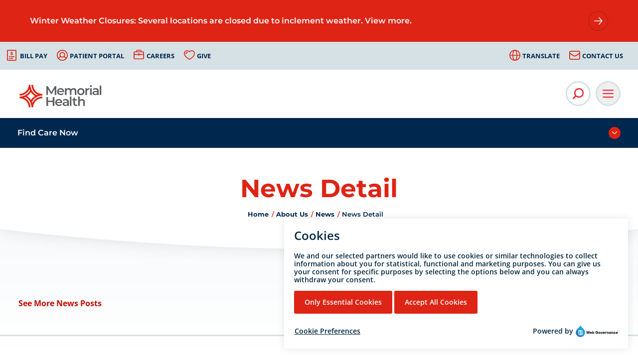

--- FILE ---
content_type: text/html; charset=utf-8
request_url: https://memorial.health/About-Us/News/1294/Memorial-Health-to-Open-Urgent-Care-Clinic-in-Jacksonville/news-detail/
body_size: 96959
content:






<!doctype html>
<!--[if IE 9]><html class="lt-ie10" lang="en" > <![endif]-->
<html class="no-js" lang="en">

<head id="Head1">

    <!-- CSS -->
    

<link rel="stylesheet" href="https://cdnjs.cloudflare.com/ajax/libs/font-awesome/6.5.1/css/all.min.css" integrity="sha512-DTOQO9RWCH3ppGqcWaEA1BIZOC6xxalwEsw9c2QQeAIftl+Vegovlnee1c9QX4TctnWMn13TZye+giMm8e2LwA==" crossorigin="anonymous" referrerpolicy="no-referrer" />


<link id="css_prodmain" rel="stylesheet" media="screen" href="/themes/memorial/assets/dist/css/main.min.css?v=20252607122611"></link>





<link id="css_prodsubpage" rel="stylesheet" media="screen" href="/themes/memorial/assets/dist/css/subpage.min.css?v=20251716081756"></link>

<link rel="stylesheet" media="screen" href="/themes/memorial/custom.css" type="text/css" />

<link rel="stylesheet" media="print" href="/Themes/memorial/assets/dist/css/print.css?v=2"/>

    <!-- Monsido Cookie Consent -->
    

<script type="text/javascript">
    window._monsido = window._monsido || {
        token: "Yt3lNJ5n9FTrZUHNcgBNPQ",
    };
    window._monsidoConsentManagerConfig = window._monsidoConsentManagerConfig || {
        token: "Yt3lNJ5n9FTrZUHNcgBNPQ",
        privacyRegulation: ["gdpr"],
        settings: {
            manualStartup: false,
            hideOnAccepted: false,
            perCategoryConsent: true,
            explicitRejectOption: false,
            hasOverlay: false,
        },
        i18n: {
            languages: ["en_US"],
            defaultLanguage: "en_US"
        },
        theme: {
            buttonColor: "#DE2414",
            buttonTextColor: "#ffffff",
            iconPictureUrl: "cookie",
            iconShape: "circle",
            position: "bottom-right",
        },
        links: {
            cookiePolicyUrl: "https://memorial.health/disclaimer/",
            optOutUrl: "",
        },
    };
</script>
<script type="text/javascript" src="https://app-script.monsido.com/v2/monsido-script.js"></script>
<script type="text/javascript" src="https://monsido-consent.com/v1/mcm.js"></script><meta charset="utf-8" /><meta http-equiv="X-UA-Compatible" content="IE=Edge,chrome=1" /><title>
	News Detail
</title><meta name="og:title" content="News Detail" />

<meta name="keywords" content="Memorial Health" />
<meta name="description" content="[Plugin:/views/news/news-details.ascx]" />
<meta name="og:description" content="[Plugin:/views/news/news-details.ascx]" />
<meta property="og:image:alt" content="Memorial Health">
<meta property="fb:app_id" content="347154066404834" />
<meta property="og:locale" content="en_US" />
<meta name="facebook-domain-verification" content="4p42zlm8xt4njsiw2f1abos0jncnp0" />
<meta name="facebook-domain-verification" content="b46eacqh031cgf6ls2uen15cvaruo9" />
<meta name="facebook-domain-verification" content="as3e2rfn50qoumcfhaba2mqlyolrxy" />

</script><script type='application/ld+json'> 
{
  "@context": "http://www.schema.org",
"@type": ["WebSite",  "MedicalOrganization", "MedicalBusiness",  "Hospital", "MedicalClinic", "LocalBusiness"],   
  "name": "Memorial Health",
  "alternateName": ["Springfield Memorial Hospital","Memorial Care","Decatur Memorial Hospital","Jacksonville Memorial Hospital", "Taylorville Memorial Hospital", "Lincoln Memorial Hospital","Memorial Urgent Care", "Baylis Medical Building", "Memorial Wellness Care", "Memorial Specialty Care"],
"url": "https://memorial.health",
"description": "Memorial Health is a leading healthcare organization in Illinois. Based in Springfield, this community-based, not-for-profit corporation comprises hospitals, urgent care and primary clinics for patient care, education and research.",
  "logo": "https://memorial.health/Resources/74012b22-cc74-488b-b26d-0dac22795e30/MHS Logo Sm.png",
  "image": "https://memorial.health/Resources/391d7013-a106-42b1-9883-fa9ff2962a92/MemorialHealthLogo.jpg",
  "telephone": " 217-788-3000",
  "maps": " https://goo.gl/maps/Erajw59nJ8ydQDq38",
  "address": {
    	    "@type": "PostalAddress",
"addressCountry": "US",
    	    "streetAddress": "701 N 1st St",
    	    "addressLocality": "Springfield",
    	    "addressRegion": "IL",
    	    "postalCode": "62781",
            "telephone" : "217-788-3000"
          }
}
}}
</script>
<!-- Monsido: public_urls['https://memorial.health/About-Us/News/1294/Memorial-Health-to-Open-Urgent-Care-Clinic-in-Jacksonville/news-detail/'] -->
<meta name="id" content="4306"/>
<link rel="shortcut icon" href="/favicon.png" />
<link rel="apple-touch-icon" href="/apple-touch-icon.png" />
<link rel="msapplication-TileColor" content="#bababa" />
<link rel="msapplication-TileImage" href="/windows-tile-icon.png" />

<meta name="robots" content="index, follow" />
<meta name="googlebot" content="index, follow" />
<meta name="msnbot" content="index, follow" />
<meta name="teoma" content="index, follow" />

<meta name="msvalidate.01" content="D37F83595B3F111B96066F5A32B8B947" /><meta name="author" content="SITE-NAME" /><meta name="viewport" content="width=device-width, initial-scale=1.0" /><meta name="apple-mobile-web-app-title" content="SITE-NAME" />

    <!-- icons -->
    <!-- Generate from https://realfavicongenerator.net/ -->
<link rel="apple-touch-icon" sizes="180x180" href="/themes/memorial/assets/dist/images/icons/apple-touch-icon.png" /><link rel="icon" type="image/png" sizes="32x32" href="/themes/memorial/assets/dist/images/icons/favicon-32x32.png" /><link rel="icon" type="image/png" sizes="16x16" href="/themes/memorial/assets/dist/images/icons/favicon-16x16.png" /><link rel="mask-icon" href="/themes/memorial/assets/dist/images/icons/safari-pinned-tab.svg" color="#5bbad5" /><link rel="shortcut icon" href="/themes/memorial/assets/dist/images/icons/favicon.png" /><meta name="msapplication-TileColor" content="#00aba9" /><meta name="msapplication-config" content="/themes/memorial/assets/dist/images/icons/browserconfig.xml" /><meta name="theme-color" content="#ffffff" />

    <!--[if lt IE 9]>
		<script src="//cdnjs.cloudflare.com/ajax/libs/html5shiv/3.7/html5shiv.js"></script>
  <![endif]-->
    
        <!-- Vendor JS -->
    <script src="//cdnjs.cloudflare.com/ajax/libs/modernizr/2.8.3/modernizr.min.js"></script>

    
    <script src="https://code.jquery.com/jquery-3.6.0.min.js" integrity="sha256-/xUj+3OJU5yExlq6GSYGSHk7tPXikynS7ogEvDej/m4=" crossorigin="anonymous"></script>

    
    
</head>

<body id="body1" class="subpage about-us">

    

<!--[if lte IE 9]>
  <div class="ie-bar">
    <p>You are using an unsupported browser. Some web functions may not work correctly. <span><a href="http://browsehappy.com/" target="_blank">Please update your browser for the best user experience</a></span></p>
  </div>
<![endif]-->
    


    <form method="post" action="./" id="form1">
<div class="aspNetHidden">
<input type="hidden" name="__EVENTTARGET" id="__EVENTTARGET" value="" />
<input type="hidden" name="__EVENTARGUMENT" id="__EVENTARGUMENT" value="" />
<input type="hidden" name="__VIEWSTATE" id="__VIEWSTATE" value="3234OovO+G9/y/qbLBKOdufKyxWvBtvS3sr4po09hu/EQUk/A4xaIX2L7X1bqsWvAdGqIUzJEHzKNsSYAlUCB9nUlNO2RprHfXXbSeTnQhL7Z7ku6IHzcmrFBWIJryZ43Qv/MrPaLYwQrF/QIqDD9O+UJcYaQVZx4L+ajWGw72TLsun/M6hWPEFwZdfmSF9TuryZElQsm4bfRzpyQhgcx9Jm/e/FP1TgN5MS/Pt+z2aVpalY1oDr2jZojT0oynvS5aAoI6PP0NWch/QhoEH7nWiSrRmZmlf7VrCV/0qRyLObxFeExzwbnGCiAEjCAEMXuSJaOvxIMGBJaa/1Es/U/Qft1cKhMigwi1+8N1/Xkkhkqh3Q2iDkZrydboIfGYdb8ZaMP5aFOjuC5JK+TEX2DpsGCYKYR3WwbO/t3NPGdhWyHduwyJQG58CnlHgg5XRYSndbZOjV/TPeoVGLAletiZJsz1zQ9GsTpov2uWwMqomk3grpJy5Gm/6wyufM2u/erfVcoo+2cNs3BSQJvAR6twWNGaSxoCPiSvLP65bYexpooZGADyqN3z5KRfLu3CE1rfDzPfwAbvROZHDCDNJwTYUKU/SyLkhUa2++4//nzVoG05H0UZL7j1+U/0WnhxntOBVFWnTHB7O4iA25G6chxgkpVh4ZAbApQAyvtmn7Ip3wWri67w/mkib8VJkftl5yGwF9pOeU3DLWVhw6TyKLikfG8EqluhYYAimloMU0E8fUK/jUi6tBr1TwdZxcIwBFXbxxTtz6xN7syXCeQWsegirCJXOOQol3Guem60WG4dxXZYrBFSzoWnCGVHGWL4zuka5gKCYlrz+Qyq2/eHSFO0hTK41WtnELZCeLW41xgkeHPyqXDgO66gZdoJgZo1vtP+yKBJyHF3gx1XCRN0jC1cK9tFvk484lTWuJt3Sul+nFNpPP0dnQbXWK4U0AEPyqMhlnX+WhSKbyql/1jmTbt2zoME0joeyZDDquMHcd6POGX6vdE9f0jVaAnAf5t1K9GYTorlMoZRDT64N5PtT/KZo2lLGyQYGqCuM9qVkqBu34c9CgedYTKmi6AyZOEBCGrXxD5IWzGquUqUa/iJ4/[base64]/v8C+9sbiWJqdcPG8A0BdZVuS7UYvqefuJuglFQWoTnGrWRyn7gh3NNe2eBWsLYSv9/PIDNoeL0E1375hK1QiKQpU7QMmi4Aw58Y6yzVWPVA8jKz3nAXUwLzyHXUu0upmylYp5M1yIsVY4mwwgq8h7HJjsB77qZybSKIINiofAZQjDdiHmFlXRI0Z+3SjA6dJGa1GSFXbyImUyrQCYMfQys5MIh5eHPhEp1IdnxTqBFk139+HBY717b86FJ6ZAX9Lo6q/kPx0Hb1hpVc+bcveEt12T8rekNe33Rb0Za1yURkyGWXsgAgT2rDP1/PyNaruGGiRbxHZR62KWh8tc0YEZZVg7VJAWJBHgptxcOydf9uBZaUdb3cg9GzMs9OkW8qe9E9oSzqdEIsnZfMEV5e2JbOeNSLPR5nDffTznQhfcVsSHzPVqLUBOWa684Eg1vghKbkjwVGT2vg9xPKu8Ic5vE8FMGaiqudYQn5KnqQ4udttJ/jTxF1+v8BqQKIaLsvwh1wWrLWt9QU73zl1KGFMOKZsYpnJLVMaFsH+/gkxaAEtfti4hDfG/HdVJP61Qp0v0A5ug4vsIEcZ4wMjCvGKDT04vMKc2GG3583/4beGHgMglAmnhbjAw01/[base64]/a/zJjq/NxL8GQcoPV8Ru/agDWMIgJRg1ngcKROAK8HxLU8GuJfyCkn2vqr0F7VmPkZeZHZ8r1A0SfLEbR4yllUjeWIeRatNxGFFUeQgTvp1Qkgk3pMtZcOxi3WlBL0XcU+hom4gcJxXJBV0H2urRCmM5MZsgpVYTNljSJ/xd5SXSI6TiLkRUa1OcYXr5tU81tS0jngKZDKZ63wGOUWAPzxZX+9wua3jOsOmOqOd8Vqw55TcVXdhBmlqSSSGU1s+RaI6rxmktGUek1tCNk9jbHjygSsp9FywVbL0vEV8Ha+7cryrtMwE3KTgaiEs/5Cm0wm8rx4uIyzO7XzaeraBcHsVEP7eDAuS8RgxFHCh4hNjxG2KuiIXej9OvLBTPjuNsBSNr5elavL+g7xe/njdmSJeXuY3dUbRWmFvCHfZu7obRer1F6wTz9xac88vvsJPeHOdwFZCUps6DoajERdrW3ZCfz9cvv9+mJsVRnM6SWlUSqoNX4FDOT0oVHNjWfDXrCwHUFV5JDEb2+1tWcno9NJwJ0T7rkUHjnTCbTTAZvhpa1HHME82sMSoiE6C5Ru4q4+HSVHlj3y/iJv3i2hiOzTyY8F4eJoasd3QKalXFaS4iwPdVCMMxaCyubcfLo3cMxPZ3/o4U31xeXolQ4EH0R/3H7fMTkb4Kuo/Rg4ZVy6HEqR51QHi/rKXP+ns3BFE1KgrqrJgk+gEQJDmPREXeiIok1JhRjX/2Pu8AV/[base64]/XiXKWgBdxwxUVElijU1kIfk1Hngd5Ar9LFbNqf3cosAWExpC9r5wXcdngWstWoBgUNhzPWvbq/UClXGroKyLgCvH8hK4EHtoxabQIeDPKZyXZg30O2E65dE7yFrobFURwqk19oqyzLeV4wo+nrq16ASk0JW7ralHXlQ599076sZsOIJ1y9ywpTAVBKd01YJ4DDQzy/6dGwYsw3SlxuX3bwiuLhzNNTl6V6CDoHgudGKOOg52qRhWXTfAUQdKH1GtZJYgBVHQteuW0EXJv/hmdIi7RcxewPi0bb/F+gNMNVCol7QmZqSARmyhtbVM4p71txMuSlNTU8Rqcav40i9wGhKtocZVTgwEyUSRHJUuxzSMYvNnZyv+qUfPoukCzbZNdZZxLf5yMVhhH9YuaG/zpg/zq4ngBU8ZXs20bnSLIsdO3X3IelabKY8aEgAQcj2GEmUXfeNLMpBkbMBHxOVTU1IO0x9fHdNuGDGPotxYk7D+U2dNeCzxuDXLKzDdwpPK4NBnNH4vovLfCALSV4Cyapkp4tRQuOv63NMmImWsJYn/UfhTQCmQWF4iHniDOEs60McxwIuNyJs5cqSvkPzTB3axvVzrLFDVl/1PJNsqAL+59WNtQoXifyW9E3NNYWqNSDL8xQpxbJZBedG+0+d+uSiC5f9uweYpPntgilrHNEpJkCHExijJJy612QIazkHFhT+erJq4jW0MCPklzSYBADEXD0nNy2qQoQ63bLjLIPcTRr7fJd4P8omCpjJ9+YjrbovD7EYDXoNoKPsUH7ArX/J5pbbBamWgNL92vjTIFDPA9mx74fIjOLrVdm7ZppVPWiswC6y8AITsR1rpvDoEiflyLlyvD8ywDGuWdUzCDgQNQrPE3WIT4xJTBT5JGdiLzQ4vYz/8TcANhSjh5WF4Xtuk095k3h0yOF8sVf+/0ZfiXXkvwBar7bzk09+GeFRhmnnqXUKSgaev7BmyaiGEn8SagbxQ+HHvZq6j5h7rNIzCtHmdsHV1eO961v4zcNEK7uOteadDBfSJp6e3dxPioRhEF0ErvGP05YO6l/RTYB564UUjc9swEgshA/TBr4wFAzFsn0CMEyAKzxXUb4+cbYOZW/MYA4cGRRuU2imhdM61Pci8wIIICAj1Y0LSmCvJ8ia47bmaN9d/FPOXKuDNoxOTzZ4snCX4YnlDO5KsZvla+ZWvecGclDV1cf8fA1kDCG684MP9u7exW4TmwI+Z7yl0C3rREvGNKRa0i6dyQ8MHhbbnThx7TrK2d2AjUo7sdduCN7GM+/uuewOgGQlFWhyzMTdCzxaX1QQa5zkSNm1Snvg5sDq1BD3gxblapi5XiGOIsbbkzyUqYw6qX3w5Prl+4mIPiyA1wWdD/GPSq+alFVOTnIpVwRry5WuCBZqh9yoHfDU4/Br0m4oVDVuVNTG/CILSd5tFrqfl4+CNHjkUG/WQWEoZM+cXofEy0LcRGR6swoSl4bQmRcq8TucgydMq4kA0fSlZVgXFu9f1A4jkwCHj8jwObe3f9Bueg2jwnJ2TliFqvxwqtA5o2B4fDbl97BHYjRc24WP9FVmHs57bIeX6XZNahLLi6muW/nO+PZfAZumqr1SXbnwyYCuhTG2VuoHiD7IoAtFUkWYgxHBuihJayWIgh0KMopMOc2GQK7Jk7mbTvnO8B40Zj0Rf/tiQbIuVRNLYhh4I7mzR2UyBeFFPMnOYDYv/ZHzXGIN+hwGHu5LBAFYysRihfK3wyrCgwsf3PoMfgPcjdYg8Jz0Ha+E0Vn4KaiO4MQcbRlqGh7KjwA3sEbp5+vDiekjU4Pm7tqy1ba5bVtcKKoQC8IcSkRocMT+A/uVgyvZF9hCqTGGVaZTP0LU/eSqb0tNU9+FxILjwdTghR11OsZ8Euvf1YtxGKsZoSgPx5Ri2KcOzniwjs30mHWw/5MSktsdzi0Io5SMb+UpfRHCxfA2w3Zufrr6a69UPG+YFUSgDgGGjA9kLsXNf+f3CpmsIF44N34u7o4PhU8/11iuRox6OqWr6lyBU0RMmIAuKjlm7eVATT5c7vUn3k9E0uu8rlJj7k4O1VxwNwE8TMn1LGpGSlO+MZKIaAq174UYU/gSNLDiKOdVP78adS1KV1NZxpSLHJ4H6ybCKyR9gNVi5kLKCuwOldWs3XLRsmu3bbmn7Q85NTaecEeCGACaY8TxIz285Q7uRqOWpePWRisQ7o9N+idy6xdW60as7mYa/ttPb+P/ttW3wznJm/xf0lirUZT171Q7AzurKMXcB44b4IkbCZtCg/oq97fTKPvBPQz0KE1jWrG6F2O0jem80wU+gyrLuKHXTcuJvmX3/[base64]/gHPkLwvhaM6yVKZpPF5RbEYfeyvId5lPUZkeK2AQ/HmCD9MpZ9q2B1YZ5ePrqg2SLFIJuIMdPm3JfcCuJ3JtvJaBcz4AigbAEtBJCsM8IAtCqAOy6dDvdyFu+o3LW1LQeDQix0iDquhCFhqj+z39cwiGLbvLfErNimlDlla80+i9y0bHwqc8pfbcB7u4cR3Y8bAEI32zDIlCe6nYT039X0j9U27F0SS2RrQn/8AJh17yPZZHQoMBM025o+et2531gcZXhmtOZo/BKG0JDMco6BcCcIz+1mKd2ELjywMKd3rpvUC0MQtHe8tfbWspTdlZ4lIL/MLdTt9FpuGl3QWPCvEoySUDVEaqx/dTQAMINIHwCJazUxX5r6qskWZ9TIy+1pw5KVnPVQsfij0+FWM3EGQsTGy3bZxrUrEss2xVlKjmvA8j/huNgUT1QHviUyPL9TqjaLEOR0Ws99jgzY1EaZcdZjNzU7JrhsjLZoXNw7g9yFRN3i7x0IZkT9FlHAB5jFzJW0g1zGrmN21Venvi9k7kiZ+v1/DzDdDju90KAo1k61UROhcl1YC9pl3AlfmlZnivqBXUR9KuT9hL65ZTVqXq/J0ymW2I6BQdGFmYCCQiOjy8SCcSwtJ7h6EDzKTV4bq7kXl/Yct4MelfPJhg1KLHW8puktOkutpYSv4S2BCRMmZenE5nE6veMGHj8gvOTXrNwkf7xJi+PS4nrp4S3YqVo5Jwk+J2cEz5SZdS/xr+grea0ANnNRganGEwZcjazvyq0gE5z+Q8geM7UUV9g3ziA4DopKHVh8eJLLdOc/3pkb90l/4q16IvoqBsDDvowssvjsvBgTF9Gw0CSnGSl0HG9Wauys2nsTjhgeowfqw3y2Du4XFEtHDi+hzYnirTOfEbI03T+HWqBjrOZ1rhiqN2YHkbvUdJsU2q+/e5bA9YwsXnM0VZ/RA53gDSlqHHbOp2v0QaS++5yl9TW5QCvKZCWHxFaLfVpNLs/hXOfJnqDp6T6d7mXXfGk99pX0cg0a0owstEUdJG6QozL35RTqsX/C+OolplhqC1rdhD3uO08z6v4Pcm1D/[base64]/[base64]/pfDRdnLW1wkGx1V47+y+qy0nOqmhm5+0MrX7C0/2YhEdpVrXjxCwElyLAE7FJY/YunMcI6bAAYcLkYGnWdcE3PeRPc0TUTJ3UYdWXmJYJob7QPQJo8qILFknKcJ9NEXGFWVti59u8Hm8Pr/ccuiyHq3JKfxxYyvO0aC9BNzFKYr0ZaiAC/X/lQKj2ZHOKHyw576XQrNzf1kuMu+OGhJsYBSqTNxDO0/dKeEZ4+kfB1/EWr5fb9CphN8egAEgYoTHt5P/7kDQJocQMjnrA37jWffncI350C5y8MVWYg8vpoEesuPbNtHrxbEuoK+6feHYOhcBzKFlbi4lNQT38WdGPdlwV8vVtXJ89oqyiccqEdxH0OlWbCZ630en3A9g2O21ela95zbcmmL6rtgdXhSEZ70/oHOdSDgX3Be+1LoaLmFcFRos8ZeoRU3e1biWSHKV6qACAM0D8WHjc/4NO/4bx6gDQnmINu8TxQyae8RmWVqeoPrgTbkrwyMXQKRvt2GoX8zPHavxYnQTtMVyHh3o3RrGabysxqMk0H80EREL+v8PS4Mjw2hIxaMkgenJZYakZhaWnVpjT9Qzb3azjsDgzd/gNnZY0Cd4i6yTRcdDYLgn2yHfLIm1jJN2AarB1lXzATq96SPvfQj3fV05W96zhPiR+JuD5BIt5r2/[base64]/4gsXrvHGzxFB4qxF8AnV3sKduU++JaLgJQDSRxtU2NVhol4KFWki+QfpnDQcWY41BkJo/9jk+QiQ2lnqNsXnH3hXo/7AQYLz3U5BUsOinL11bBtPctYYXYKp25NTfcmRn4GGJODz6r/YoSYg69tjfikpnTMsrfxkHRzUEv+rRMtuP9E2AewGQloRHwCuUTUXfev5y3q+1zFfI2U8E0RUf8KLzbkVyTLwP/G+GQwqSDKmfpqHqqoPDsUnuXDsa44OmgY8nndVcVf8zuN5mQuo4XucDSG3vANSZdwb04OtVA1p8IP156SRT+F7WMO+Y+0tW2DjSXPbgWHtfQB5svhiGQRkGKZH6L+CBAFDcf43jZP5Iws9TSIfw5H682doNRdAEzbHpqS1XZl37r7GHrlu67BJ6DNaWxOtJ/hVH35LYIoCxzfdiX5o2rJBBYP+ejtoCvuSk8RI+zL1YJf0MDyv1JZNtwXGXTFqW0YwfY3HFnRGRmi55QYM8fPQh232ME6MyDljfGk5lbO5r/0hpwJQaX3/foc+I+APfOz3PrGVcuukAuRHNBX0spj01zg3mvk1aP5K7xUXCU/I2dRpvcsbs+Imo9fBQyoDT/BaYz41D73pAgBah9jpGzBfk6PrLiAo3D7zzhU7EWaJFhFjriL9mSTyTud+qRyHw9U35q+8eOhrRHw9wjMMTBRamYYxuI9E32V02QwTqlSp9C9/ULggwiCPeANgpEHXalap/ER4VWjnsQPKyTy1rv/[base64]/dYKWKGcsm0wa4yII6h0NLehurYldw7+YIhszUt6XWFFHxnMWWAk7PliklM5mlfZPYihFW+CnqaMmGa8I7K4Nho2txnvFTW6EzI/[base64]/yqtoiPXcZSi7kwHTm1b/FQ/nGqLsQIkSvsEO1dyjcH/uPRechWUCDxDxlI7xJn0oG4S9PGm9bQCpZaMCynn8twnluHkIkHdZetbJDhAUt33rwZLLHogvYddhZ2udWaAMH4fFlG4yIA6hmMEfu/6vD+3F3aracCslB+0SRFAuqmQSX1K4DcbI69fj1hB1EQoTBcpdTcQsGEyy1NJYdaLsBEBZmddiPMOLZ60DWNhLnTcUAZn6/O2KFJu5Ko1D/f6k/aVbJ7GGk0+Ip8I3IEYUS5L7aXXnBC0IdJ3z5lZdfF87xPEATLYqEzXjHZLFdKNcHHepT1kUYIBjU3AiQZ+Xla2E6T4+zpBe9Qo3Os6oQE+Q63ZSFyYeX+IVJpRQN2uwyd2i0chU3cwjaRNCZD2OjMrSwLwnEOCsL3LN1Iv/T4L7kNvqAUdFyNm76xrZ1yGgVnXETXB1Kj3DpNT/Z7Tz0NxIocTSL0Qz7hqqhA+V5fgOOujsRm/idYYMDFzthPrx1GAKIUfdVUlYUhCrHEfnCru8usWQl28bdzKozTaxN81fwC0kKNF2Ho7eDAetqdA6leQ/[base64]/Rwcn6ye8b2NTZQ3LushIThZoMXCH6QzVy1Yf/ULd5MKJ1tykrc44oup1eZz8T+YBRqYSNmIxgIs2+TIDBy75b2tfzzRMiI0NMY2DNp/gyMC+wZ13RrebUzZ+lxeXiiGOA6drYkPrHZBrKzYQSFxLoJjTcHms0XxVJF0R0THqh7DROouhEAavZ4XvkWmYtkiLEIJY5IgClIuHUBavoBmlVZKsL1JU35firqmZ/mnlpFrulfOgUNvjN29zwMPDx3X8QuVxDWF3YPMei/0GBwEYmfUZP1l4ORngK5Yd4bJiN3663fmIto6pRff6qFHVV17m4dFzxvWcUsqg9EAQXFV/XWTbzLEo1MyV7wtux/biQXQXtC9+FKAuAXkBBWUJcCtRKq6laXBTXr1V7mSvYPDUmYwWUy77mYn4rQOHwObOv55i4tqG2DD6OPHqfo2uwKC6b63uwIjayKBsTIuRIEm7wiK3jlVDoeQ+/dAbZ9BgV7lHQeiDswudqPyXcgjL3vXhqRPWh4r92lrvLrVVIKd1laKT1R5qYpcxq/JWVGDuF1pqgWfn5Su4jRE3/ee15HczLAuQalF/1/TWgrXrlwnhvPhFh42I4lRZq2bt6CnWEyguEznX2rPKqVOoiUHHe3yZONh+xt0nEYW4Jy8xsnU+/wNC1yDOOHq9srjYOIXC7rt/XPkoRQFKW/OEQFhuFi3amIHtdgqmPp2ekk1Qxg/IYGFKN8mf694BT+jQ5QUniLssdyEp6UWYWOEJhQlwuEQFeTzzEPBXpPHh6/Ivh/2xHl1m/BzFotUMpWgt6DQlEAwmdDtmxu57gv9YOAP0pKyJYhLGYonqcTOq+wYzzFiFoRrf90HobBkD/eZfIT+1H9+PzjF9bgtcJmQD+DT0QvFTHgkKCSdG/ZpaVhZI8I3CF2FJo9YlgJiMO8fAa4xb0MLHJDLyww57NybApkelDL/ptIw7NmLrsolnp5ciYhZWP0EcKg16oahw0V5/LBYHvcYwUqTIPemgx+/WDcAsCcEiYtN71l0gpVkuxqg7FCDltY5+3gtReNxDpGFatgsyDXATTcV0zFuLk50X4FPbSK9Zc2sgBnDnRosag/x/[base64]/14bczqxbeLLm7Chcdstp2LgaqS3oEFJphkjJJ0b6STLgPFQ+/W3/ZxjM72K+QoPGxB/XIj/AKEwUAN6fZAV1LwIfx+DMcGyToVxNOpYDPcNchu7+HxKHHy5Fv7Zo+IXTgEgC2dFmRyMayoRC8Mzg/[base64]/cFas6+MAxM1jG7D52FlnpW63Z7Hq/oWwRAMIKlJc+NVLmWAMZ+B5V3dCwNzgVvKYTjwid9ROYRFdcWMwA5xT/nxXRTR668jgI+dSCZLI1hvVfudNQEuL0UrA/65WnVVDPs7arOxFhVR3oi5uDIrnY3AaZzWhKT+TTaP8iibpKCDkAuzl+8uA5koZ8MhrOqlPdpZL8dqWlNhmYIgRFulgcxOCFaCoB4rRv5AZscOPRD47QtkEqmdzf4P0prRH8JBpWq1DnGFeq+29B5/o4y7f+D8cF7uKReEgTTNdLmrB0v3pjlYNj2xRy36xKkPaDc3tVDH8ENrX3VQ0aQY25lksdh8Wb9Rx41betytRprqSw62+uX3qwJkKP/k4Y34J4lTnu/tVAqw0OSF+QQli+RhkYv+lZAOX5GrvoxYzCWR6eJTorAuPEJp9NABjLiJ2kiHKZfVEQuJOmwCEDsoBtOgnUOqN3m0qNn8Y7kmzJVq5HoovL5F0pSaJgvQjET2OZ4xmUfcshBudIlsa8LhF/E1f1izF4bOMr0xhU4zWz0v2RLmuBnnjK2noBgLaMC/[base64]/erd56K3Be4gV9mnYBMsr3hnsOVa2ghD15aRPrrDEv0aO5Mcm9gtQ3dFja8DYKKOB/FOZBkDS5RIwbj/lMVUMn8TqMt7aXl4TwTlAEMCEQ8FnXoUYCL7GvIWH3AKCIWkoxmWjPsa5lQYG9Mv60i4jTXsWicTlFhr+gZ9zvR4oJQO0iXjF76OjeroFkr4kO25zlXF0q93UFG2CxORUdjjIU/vt2HvILryjbQGcmTlMHXTBEwu0gg7lzA7esCBGuab2Ipr6Wg7Fj7rZ/ASufOGF7K8lukVGBGxEIOoUmoZfxmjg2O55LBurXorL624MVxNZbjv3plJ66o52dd69deKfvkrcd/PpPBndTL3OHNuDdGJNYuI6lYBQzwmSMpPUE5WJxAWKzlwcrGr3PnvnE0bTIA5Mq0dgA7me5e6JnnHDJtp7vexuv5PQTRUNpVxgVUZByaWpqSxUN5M0hQMK0+N5BNcSppaMYA3LpOcJ4+Vb3U1dmRA9ZtaJVPrO44Je1qy6gXE/kP9wAIduxU2UNb/mrBYkkPQ/3+/O19urU+be6cOOneIgfUQ2omqhzi3JJRTBiypzvoTVn4Yp7tW9FqZ9E9ohq0T/6GprxqFBAqftrWKPe0Xix55kGFSo2oGb0syqd9SoGbYpObd5iEJI5QA+ZyuxhIKFYy6iitJRZIsfn5euLBUrIlUfiMDPJ90fc2G5uZLVpi3seBeV5uVEmZc/hrSPNDDr9GD8sgksuG+5lGErnoxGm05RjWQxSpYPTbnt11U4SRsNWy5FMturMGvCEYKq83UslvFZ9EN4ZK5/OgF9XPQSitl67YQIG1l3JEkyyVNGadYRPig5U8soDI+AfpUoAz78uTGJHG26Py1drSqrWAJw/pOkKzxHxHiQS2Yn0h2cXRW3yWRPapR0z0ZQOlULUtWUPWXDbQHsKWWr0w+rMk+CcxXRXk4yy5g/keDku5HovRlyARsTNOoJGX2KK+MQePhYJidZBHv8++sd7xhMMocljhj4xnpkliw0uGZlyJRe80+WgjQEYawmIiEVN/gjuMq9P3kexcRqlZyN9GU44WaLo5DM/VlQ5IRAEIsi50YB23ctlJdL+QzMko4SBfdeGaBMvKvFjb4Qxqx9YLLrqKWZWUBBAFyr59/Oybnz7NEgqdVebnkuCvPrWDZhxEDC/mQvoWfRPf4btEehWWRQTVYGaV2Xg0+xMj5mak00h8qEA/[base64]/odg3k5w6D8s7l3Fl+/3NMFvVDeP6Xav/jgjybZ8PFVQNWnnv9dhMYazG2uBHrlY/YDItWD4L0vW3DqCbUPoeDtd+dleN91H0sdYWZRj2RbFk2t8hVXu66SZd9ROdQL9gYApd1s170NBvl03pIwpt8n6/i7/MDbHf1NY5UQr78WVNYA3FFnainggpNiIcD6d+/Yp4tKaxIfZhs4JmmrwQcSSjyoh1diUjp2N/wv4mCBQ9AF18YE7e15lnEboigoYINxsaZ6wdYid1J10YsQGziG75RE3LP9pep+P0NO/0K6cJw3hAP5XaZ3TAAc1Dx0qN67/YPlhXHUb/KpwRmkHZGgj2dpSuwqhfggWYh3knDuUTHkQw0N9AoSXTCGIPcLJfZ0ZhZ6apTCGKS/4aQZJiSSnBfLWz6GBdW+6l20J7yA4tGJOUVQcZy4zQGnbBz/y1KD4VILxBr1izDMQW6sSiFFKoulyknnmohDOhLPARCdziIZU1d9kV9b/hITF0LDGuNlFh1sfSC76mMLxkGZX3N/N3mDgDGTgRh8hIcatiZEgVAI9Qx5HAGUNleWYaRExG0AlkWlu2oL1Ef7lZ6GI92qfY1PuyPav6V25fIafSXfa3/k+OBKR+iGhgDfD0qdnX9fRda3TD1ZdTJ4Ko/TSL9Vq5r5bi26UwXZEi9TVyc6iEGIXV9FcN0gpjwy5xVrSh3OyuWjUCVHiht8IDCP0GT5mj8dg+Mpf0fx+QtEJ5lIec+r6Vxe/OmSPe2ljytpTuVfOfqKENX3wl4Bccj3zBRxHzjrbJNa+CjYOmqocl1vcjWRTzjaxK2ZorW9A5+fAZZnunIjqaiJeSzPovTAr7Gi93X3+CVOaRd3hsAMzKY7+RJuwVTMSKhaFygXQoAszldkWxb8HI/UaxUuDI4EdKM4rq8UXMBzeh+QqEKfwP3zYK1XMUme8m7z/33GLg4VM9XQF2SWQrn8sv8GXjiy8GyiG9t4MSZhNEzwZNzZ5IM8oDWD4z39wsFpb64sPD2j7HS4ci+tBHPOGCGqxC4XebLmuv+SqN+qErHXfocDsLbCr0FfJw+GV9ed1SdPYRCqTqGXNtqiSqMpYKjQ9kqhc7Gn3jwY44wI8MOeNG5aRbPTTi7Nk0fkCfB/7sark/VvGjcCl5cP7F6mKPSYZ68b26eaWBD5yWkmXOftxao6eLruOc3LkAxBfiDKssvfdhN9HFxOEZPXBIaDDQXDHlBYPOT75QT/F/aPB3tyHTNK+Yx/022DhhgDeV2JlS3+WXqJvLs6GOnSR7OPW7to4IqcuC+n1o33VGP58lVI2YuFIQACrU/naiFjp35IRpQR1/2YzJZH10xouuPcT3pX4V5FO3iZPCLtEC7aFLUhr3Ss66YCAINgUQQ6cJ8SsprzaAtrgOzYJ/P5haSfSqdjS77PDpbwstgVCilAfmqUiK7UMC26QsvKjQm2Ax8ElOks8sbQpScalfvOYdbAqVa21yfTNRIXexI6qCNRcSF8nT4xQBaH3p/ulh9JYGHbNVwCaWPnqyXrvVZmi3UKYpoiTCtB/kA/XQICazCZQjYgwrQvogcWvGrggyB5CTLEChpTPHsAi/DIMHm+qokj81a6N2dAsmQ5ieBOtWLs9oH1E9E5/Jmfp549fzwXeEJ+EyHsM35EMSZYcFdAkUItAehe4qrNDg9P19rR0rEawNCpZvdBTpYZl41cKWAQQyEc4qPYzV+x1p7iyZVWpOY/uEZ6+NKFXPiR1jqNOV1jqtYOqO0jfqLW9vYEXlMoXZ/0W7kP9UGznSkC6cpnLwVkChtzXu4wKdBLCOZ4PqrTWGTnPaqAZgvwUY0KPitLy+Yd++0Kb0SKYNIa5k6P4isVMZ7nb+oPlt0Blo0RBPvwklujmyrLS5OPtG5/kRvjBxBEGToumDKFoZb+YPhcApwhjAKaKuaShEEsBm9WKAuQyTgQWIkUflN1SNgcaBaQbdH04NbLZTuiOQSYFWmTNVMnXx6UHXDEgc9FrKX4vYxyWbM6G/YheU3kp5fCB6cB02Ewtw5xY286pP9S8YdoLyLgBtwKqzwMJC34KocPhmCfGdUxqE20Sez5BrDi0gOBQze+/Q+BpW4EcNhubQSgm/XvMspG1lGjCWWILzZTA/oZmC9YtxQsapchj/iIqiEuwzBoTsVXgOLSeNueGNcu5G7/ySO6kGUKexR6qsG89UjhbodlcBzax5xreSw+IOkd7qVb4lfVbDLAiXFcGkSiNVgoKMmeWu+8JvE6j4ME3ekvfnQGwQs/QcUQTnYDXAey7NNoDKX6i39BX+bijA1/MFuUDwZwNH4CCh+J35HRvgzWwP+GND9tkhOPzfIGU28E2T46W/zf5jbSdzUuSFMYoyGjXS4rgXt4fv3MCh1gHdj4c2YkugfB+XjS2TKIzeW4DX4l7Lk98bKuHTTOvqGIxTTremni/Wl2+CBWO6fQ4rUgKnfPTwMEEN2d6OZbXOQYz3FmgqJZ0uYfT6BSq1c8T9pwgYBGRY1ZgN2Dle+htyKZIk2RSdLDkQ77zN1p7Px0XAKaNxqjNLCx/L3u0AvJLYQ0R7nwRdniFTVL6IS9G2iHjh/l9mInsRX+4dCbZaDfWGZ0S9kuXfUQvB22Ey9SDX5Bn/hGbH2UaIsPng9BqNgGAyIK6bUzB24LoV6I+p25zSiRgGif904yIRMuxPX0q701uFv8D+201gvv8mWjMwzVju2IHv1b3SU35SD9lqFUCqCjmi5xvdsoa1PFpUtmPh5TococNsj6HeGLJiDqBIGa7zWRgDX16Ff0JJPQiShZESjd2oZSrK4rvnKHjQYVWmKsh3/Lt1xF0iqOuXeFnnLmQwKWmHm3oPvUx7lfRkKxXilKT4lVnUnmNLG1UjhOlELoHtra14yK+mgblw6UWt6WWG+JKNjV8uaSFPPI8APFBY5F9Qm8p4Zh5GuiXE5dqcH2bEqR75s/CH7rk7otM2oM5dl37s4zPDKbNbmXsvzNAaX357pGTFxceyB30r28k1qhwGAJixLVGvMNMwzO3k9/F7fhOjTfAN1/dFfvHb8o7kwVIFrg5BwAh9MYSuX2/JlGJBDwaPhG0t7ruNIZKcupWRCLj4BmvErs4BqqHkzpmw3ou9Ktm0Z7i0xJhUIukF7I+RknKLdhlmlXil1upRTVT9RJhnGua9HFRSG4qQAyFL4mIWD/JdeQMJ1XSOMbjCc/[base64]/vgGWs/AO3IJpInn7u22Zj4j8OEiUka5ZREWZ+ZtgVtaOZ3kyVEJ/90qJl5gmSIdf4zpZ/TCgjhRVSUXt5oSwLK8ncHR0CvbCWlDm9BueAEZWqMqNDI3xg3u0Oj+EQJr6ZE6V6Nxr3AYYG0+E766Tz1s6qxduiBd0PXxd7sDi6uugc7jncjNp5JA7qvZwd7nnCanjnfulp6tnlcUArSdrYGybZqKjtYgxMPmnYeiNGQTpb7+VwU/SOmTtIUsy+wFNXx7AAQgAMuaA399DNwF6om9VuMxN/vSrY/2NDpZXJvSIQ70sW8Q34E1mJvDC1zzji0c9zXRsZWsexCCwQW+Q+Woo7YAWpF01HENjJ1Bvfcs5azIZBBJBKGWDiapm1m7DmISgWmCVCGcH5XWDdvQ5IOJcyaFDKuJ0RQoGoE8lBGo9IKElNjmZUDv1Xobet+RRo0lGma7u1YCHpA3cPPP7afCuHJq0YG2eC/o283FvQ2NlAkYzpRmhzEDBgN23JqpAnNFCC4xlMSx9JEOjX7lqcvtBnrWBG8Tfq6CpEXcyH9iJeVi2mUWLG2KNDU2rycWQCrjMfKxT6dwXZ/dgYfnAFg5TPRdNyP3cYbrFo/MxAAh9MhuOhnfvqtLAARmSej3MjNP+BBBHPgrE0eqIMwoxZLqBj2XiJ+1bJiwwa0ImOZZjHm9bg4RcjWaO0buZeKwCBxF94J8PGKy2WUy41ZH2rqbd+Kg9ZR76KlhVkCX1Sl1m/EclaoX7CIfY2inMPr/mErnDYBJynyUCPa4cQJxRXYaVAP8Q3iTIXJcFc/Gqaggisd6y56mtPGR6IZxxth+ZaIXcHjWnmRAn5m5HJ7M29aYkkPvZob9dkBZiZtKFFo07AmHkEdR85kt0EsAUB4GlL2G2OrRjbvCjhiKsSUfRA97TkmLVmKnJ4828kbNxYrHswgVHXQi9pWD5wRHDFUMJDGkstKGGWkSqEb6tbBhtT9HlIm5Hb4Lsc/9UCFDzj5x/s84d1gJnofqkW24Qhgz3Wvn76rpjdAlkTxk8S105rQjDI0TS0B4jR7M8rxcakdLIUvx8N7xUOBH9y/x5cY+eU3+TVsrCeLLFDvghRZGJ6GaqIY1u65Wi4QMPj0CglkN3K9fRUEVck9EDwgFOvmKwBY9ZBDICnf8ga2RZZt/wLpCzbUuHELPn5SF6bYjTSx2FKSRwZf3S25uqwolkwzizpJmQEtIU25erYyv5MK7H09bbQnFo6P8hy7KDWm37TaDyslW/ZSYS9d/7jpNyStAImQA2YFUVTNKTxyrAbLhkOPZrtzH+mESD1SDpf5PKo/PU0hKo9b41ywn66xAuzybnXoRd6WSQ+LoOAXIG7A0Q+93YEP3KyPxR6GDrhrj4fi42uAO0mK03CfG+ytn4qA0pgS2lV7O1svxKYLwyNt+tpid75FsdZA4/O36JP3A1p8v/eSVVYqDeRJmb1Co6i1XLcAf+npPCAhOcHTy04CX3QLAn+piR446OtalbwLUF+q7byqKmPDXuwpVRDdneMpaPwmVEGdjWveTSp6NKu305bL/F0Tnim39Qf306eoN4RU6emMDbCJ+Pp7mpcOa3vwMcSe1RVxAEEmagWGNi6OFd9tS1jqyAKfSsuQ6JBl7f8RSq1t64Azti++GuWwm2DDDUIS2E5enduQbBhF70joxCoh8LyNdiWuGHPlIFS5jlZ7fAOE7cjtN/tXYabWxN71NaaQDsFmJWjnfdGadiu1tf8gxDPKreJ50Zaa08sKI4bdgnlJsLJ643PH8Ej8m1K2ddaD8bA5fxCiM6Ri2ai9qtVKl9CZkDOEGW0cDDRhMW1SAFEfeLLj8NIIVCWwWHoiyVvrdWof0BcvvXWVz9XgjvTvDyCsspYkAmwpOlxFgJ9h/eVlpz5b7fBpAOatGKZ3WsbxHatwLHlftvZj59Jvz4BMIj1XVehKX/8wjtOxMlSFMBU7MaEnX4kT8Xxz+Lg+YBeJHEw6VF2nauOCrfADy7pjY/FB5HXj3UtG/Zz+otR7Mm6gBuqURMBH+vSRDm7OK1zjMVbWoZhD58dQlLNvNZooDgXFCaGIQn9J5GnClBrxW2zlvHkb6UeFn8nj8nEcCuQOLkaDVNr0CCsue3bIhCvQySYHvtR3F3HoMEMLWQ9CRj9vqKs/Gfo1hEtfLsQ649iUwg2rOM/NgJd2db8a/TEJkKpm08J2MFW51/caegw8mDnUKwWRNdo891TWTjPbldCdA2J/E9nhVJX6kAhuSqhC18RX4fkE3DYvA73O0eJelguSClzYSxAAeu4y/EAmbhflk34HMmjd1QUWRbEXpauS11ihkklV7WVmwL5+Ttv721uyCQ6PFL76FsUeapBOcRbXFLX3jV9X5H7+DbSlyibfFXI4VGYe/DuerSkFvC/10pA+7e7RzRx7kyJI3+EJcbc4bVcAJFDgEMCTbGi6FILltTtfGEVX0hNiDZ/j/4B5EyCeabxFcyZnqpMoTm+yIiS3KRMbU+goflk8QQxuF/Gp/sLeOUCfKKyUQE8WnXfT+cf27j/sZ7oDPYGOnDPjN7zxffTMSnNpNcI/Z+oxcAQLJcyl9ayB6hiRLuutqPtd5Afq8yXZmfIZjXF9DaJK5y+sFVK24TwMAwkex7jk3Oq5ykymymbSCAaJjl1zxa84MvDcHMSCN788u3rs9VpGt7Beq+9EgM561yb0berPPopGCeQH5GOSBPZakB+96BnXcx3cUI5ErEkuwOBGNBi48om3SBaddy+Fhhqm1o5Fdd0/mdaonuZpl40KEaXSlqpLa8CrQPCopq/pBzGpawHQwwGnFMxaIj4JvSd93lKawx9uMiubQcLnTH/pKsVlsLGPNZLw2lOrSFKYNbgB/CUdQJaQGRYidUBdLt7lZBuLTpGT89gLxTNTIEwP76c8NbUEqUw/mOisPFvW3EpkF62wGQINg5uYRzHuWN0L47Y8zfYvWgLX0CDxutVz2LBVCNkQKjpQRKLv0Rn2IKjkWTdK00gWR12b+xyWrrb8jB2pca3LMTRV5qog6IGrtDbbxvjpNljYBd7El54em2RrS/Uj/HbXw2242xW3PH9Ko/z6kizOhnVvRvPwfV/3dMFjrUfvec3NqkFtwsRHTFPW0wGb9Vo5hoeAn5PCa4MAfeiT8YktpTV4pXav1nYS8Rs8/oLC7mGui0vtxBksCL3kObvf8S5Z5iGWfd6/Wc4Nt1RSrIzM/w3GPbNwgQ7T0h35gj4pGogAGAXiB9O8n06xtXFCF3olv8CP1FDRRF8IBKxs/LiiJwyBPVaO0U+hOyJ+/3T+xnsIIalzrk+KSJxyUIXuBkfXt9bu5AXJRywk+sEk/DVsOjhiwqntS3Q5QLVmNJajtqncXskzFCAEjWXkBPiU78jl/LclvgMl+KID5Jvtp/nNbIWzWdo+IlKuK00SwAEGvbtBF5wcMn3DQnVgs//rZeiq/094tG9sgWLmVAF5mZKyRfQDacJz3G3QjC5EXubqwLi1H53hQ7xzzSYkYAlKTcWH6Ac9mHe9T8uQHdOzEw9vHea8Cr4Xly8h9n1oeJUs4EjX2vWcQ1DgR/NzTesKMA9L02vKFHkzrRujiWXrbk+kJYEV6nZCf3RUACN5rEYgeCpZ+X1fdm/eeE5ZVKYmWWSxrGBn6OkYEUdgWwLrML6I6AUkZQqGw5OqTulIOb2LPuKaWTatI/7IF0HsQ3MR3SviMNQ5FTz8LqsmB5RXmu0SzYp8xO/vFYUkr96wiw0V20dVQjRI1sPQP7n4uE93v7V55VMwxHhoqD4y4XNrdh+WM1jEiPvDzKOk21M47IdYa+DL3xfnhFKlZl82us6hfs4n2F0mHc3WeB77ytZpfUHr35qVWlFpGnKqcX3vBv2MLRWeNrxb380GUoSZz8eT+a5jMbnK7dmt3cb/Vc7t3df+SAI9wE0/dsCf8YBk8u8G0tA/B39L2E5Iw+L4lAJxy9JHa1zmtV8705gVzMpPSgCEcNusnx/MTpYjXhvyyVgsewKVvKO4Jj4pXbVYtekjYnMepDcIzFXzVuhaSeK1i2b8Z3nWFR7U2ipq9CuvvpYfUNJOvdWoGLwuTi++SgV/pZnpaocuqjrbaRJvm3PB3jaKP5GZJ9nClgmShdqWJN9GmzlsNy2k29xY6SbaZQFUQxwjEo1wJKeSCejAOOprtb/I4E7L9l/VbzC8dPEvQRRuHLUud46aMNiPFZPrA5IV1JJspa3h3VMbMUy7lF6cA1XubiJGGlOl7YsSPTnbN4dBCMhojrzTt4muGX1YDAbOUc7aW47PQWNtoIuBXqxznmg6ByG9g/wNTJrO2hMHn5hlSMxtTrbbWc2uPO8PzvZqHlLSLx5UnJKFsBSflHBNJkxgpa/KRhwRk3QfklTuhEBqs8OIPfNVnQb3d0yA2EBUNsSujZ6XLZY8DCbNLGcz6XNrKW/HYb7O9oDvykZdvxzIGbE92iIB0ZiQmjLxq4/cKVmWl+0MqPOWmiJJQJLKF5aQ2cpBIdU72i8Wkynn6p5NKfyXlMleatCXsdpXBlZjdmnbWuHzdQlHBOjOzfzwVFpRPkWYhaDKndVr7rh0w4/ebJLbAzqNkEUVABXGdRp/yKDy67dvsOYmmwnT6F8fAD+cAOjPvWJjgY1TYQRohS7m2Zt0tRQWyfrxJSo0oNp/ern0snl4CTOVHXTQW2JGpFIQ8p5iQ5B5EsuOJ9HVDNMwNv8lgj2DNrfi3NwieLHNLRndtpBex9djLWlUk65BIKPYaNeRSsPoY1yV24V3lnZbaFxv8LRRlJEzjUhUXJqflW/9h/cDR03LmVZ07xGVzzegSeT7bmgxjkOEjEZ93e4cne7i9SVePBGmm0GKblJ2L0ikPrTUEQcBwVtkdEupDaolFLA2Cv/l5J80lDdtMmJggk4LSt3KSBIody6kEvSVNlgnphEWwpEVmjyzw0SjAH6mSxwOBA3XikSJnYaMeLMuSI6IeJ7SSW3fY2e/TxJ0IMfad8VVZSR9r803YLU+pCPasDyhtgIyigB9sug5269/GN+V6mwWgWLgTwvexoJYyX2AE9+IF4xmIXtFiBJrLsvxVQ22c7PANK7pYlPxpO2WYnuLjwULLTGQPGQguGSX1xIJ7kJuLV3kc9RIUAFOFLEHFdKktZLpgK+geKmz/jr0inLeiV8boApE0PoNPD24epxZFyp+DuiLLuhZjeG8WU51vxw6S1VyH/VHuDuF89WRW2PLfteWw6060X4x3BUq1bFTfx+yvpaoRldBXsD9eWLoYp5xBETG4guV9paKPW7X4n//hdScaKKk9xstgE1fRgZeSjkf2YGVWgi314aFCvHvK/gDm7OI2o36UlQ/9Chs9pr/9u+UO/AzI0lyfMWedhWPz71OMg0glEiVExeDoRb/yq3LbEeVHSIFnofgXEBg3kirxiEtnROyJ099FtG/wQXvh1z0HW+tZMdyMsBqyRTJFIOmM5+yIOuxEOhZcrAas9XkJaIF2PxoJm/utsJo1FghevJb+uNSDk5wS5WUGjIVHOkJ1SivabBva+0XSHBGHbBy+EGXKN/FJPtlfFNCMPvVzZbQvT755rKxTsU9uFKLT0/vfI/CfydtQvafT745AoYFNEthzabAr0Hy6ZZJArrdHJObDAqAKg8SYe8BUWWeELazAbO6CQ2EjT3CyqLXdlYfU3+FmTfesGszmFRaDX0hX/FF9dla7m+T+6R/YfjgHYFNERzt9+vBeRqqnKg7ZkEqIkg2mkePaxf0rTLZQo8IAhHD0X4E9E4EM8fEk2U9Bba71HUbDFI9eFlIGy1WbL/LAxFdGKGFwzRqxil0vlaQITnUTMWLdCzTF25USsPjmD1nJnD7TdiJa9yOLVV2IFD+lHCstk1D6F+YmutKjAslh3nnvETsX36Fnmcfz9ubkCp/ORNOT7cF/BzyQavWO142jya9h7HLxeWnK1+Cm7X9xCBKi7FiVbf2VmCKKJHodJZ793dMM9+/bt2Np0tiGvcYP/nf57S+qjhssequQmMGZddWo23Uj8xmbzsrnDItkx/MN5REsPP26n98F1CX5fV1q2Pp25vR7t0yW/isExf0PZrkjE6vz89G8XCbsf/LNgOaqIFnw9shIcKmVgodFNThVWxqwz3hVRfo3b6uZ2TSt9OLLdiZvCOW2swm6VAyu2nuu5DZJpxDdrIoY2NWQHwtbPPsYh8RaWnQZRn6ss98d6jDiLEu4bWB501hMlyxD1ertAoPRxgyyQKjOR+lJGnKZ5d6FEVc40+wBl10gc8HVZ7QMmxg7KgQ8qqBn+HWKCo4H/pM00GqVw8KQZWE+tgpIeD6psS8/KZm9tpag8tgdw+m65ZLzgOaJ0rck/sqHvRS7iYo0kIbNRRv6HAKoyG9QCzgZFtcRVexFsd9hkNaXD8N26T0esT75d5r0BkfI/9UBzY3avOGK1cbcinhhsWmnUAesbljj3HPrfuVCd2D4GB6LnKkMBSmPKkXAJpsqkQh2TpXWNptGNYPiFYZ8aYFjE3dYY6CogAVcs/4VkDicQ22iUU8cSaRjXcefUVJrX0wimI596Icp/Zclwl1AXS/k7JaXDxP+YG892NfM+E1wGqfys3xuNRDHMvjkgHa8we7wATipZl7wtGxypPurxkn+kc263iAVpIZseayga3NEtBvfD268PHQzJLEQ/O3IHuIc/uwWUfXEL9ZmiNv9yOAErXDWVokRijTbt8BrhHyPe73RqZZujHeAwunRpcAvI8ArbtxUKOqKC4Z/oWkukoKqG7qpYvjogrbnEb6iDl3PXsAhQ9qsBZjg7/Zy7fK5bOw663qaI+XNgX76CJDrNrJwlEGuW3KjiMrUP436TYZSlMWEva+2QfVlmF9Gu8MK19srb+5GGN66zJbsny8pkD20EDB5xXx59xn8x3AdyRUqkRFD4g9lpev2KPfoIRbesNC/MwR18TnvEgyQFdlKSXfPrSK+V0D50/wB00aQytVdi1gp7ztfitGqRi8pZst2h1VIGPgFT/bUeICDTIYDZl7aNTXoojncJlFYvaq/jJslGipcjxJE/4lSf0A0kgXQozBM5mhtYPT0GIDbAQc/JR1JTXRYiqw9nCGf4oyQsEVdYtBwFo9agTjvV2Wv5q7tEo2mXYfw2xewRwdlKv4lqoVM5yVefn+37NY6Oh+uJNqhs6EiV7s/fUhDLhJmvTLtfX/XGLHu2HS9LEaDlwqUrqnwNdg0bSyG2MeuoAoG89iDq4IJ9/DQ1GG4ut3ix8NtHnFf4flS9r/ckm77rZVaoXmWMopfnJGqSMNTajX/[base64]/jYGw/CdIdg0BCoP4nqKxzAdGxVxtK4SQeVnjLH0Zm9Ba6ypSRpSoj68RMwfJwmKwzQsbkT3sOyt9mWn9Z+6Sr+V0Xwxfh2aG9prBErIWL8WC8M1Pl/v86FG3atEeF7DAeLBX2A81ZWaFHY5ONj0DAZw6S2FkVvaSMcrBqE1wt+UHDXto5LLlq1x/xzx5YmQepr9RrOQioADaHaNqqbUgo6vlqGxpr+iry1MgVg3wyEN4SleayLakX5M9hO8NH2aslrmVeXj4cPForJ5HYog6vRtHm/YgOZ4Pp542ppX6E6/TTRoMEudueLnCPno8RV/zVDV1JXWY32ki5tdJA+pmKd4tHd4/vHi1vA2VDC0slIe+Zmp0tq55SmBc4vFQax8hDSj2dUxSCCSUhF1Ti2Q+FgSS98YQ7CskKO99/W9PVZZEjbXMMQmtbH6A+8QIFZoDKnFStTHkEFgsw/JSt/853wX9SAUPrLlUOP/gzhY8QUJ7y6xA4muM4OOJyhfZYMONyQ+SDRh2BopXlMEG5F6B6EvPiGrwuY/iKr2VKESPK2zEDfsWu4PEIjKvoi7RupOamBytWV2/+rBIuMXI3maQddxRqEakv2THpyQsLiuwqMfuQnrzC2nMdoL4xx8uIxYemPw/bO2CuV32xitvTkqHKBhgXtJbl5z1Wevpgyys7jy+cvunvschhE6pcfJ3ebPaBJN2rTM50yEbXqXsKK+MtT/wvhsbuvHFzqyhEPgTZh/hOQHFmVDOXE9ZmCDoQ7AYkapmf979gIFPnYPQRIDRPEDrxEtnSS0xyBcUO1LL6kXmH0uOW5eVl+vyiTQ3ZNfIAoI0dYzq5DQjz4HXZg0d1PKD/uptUcuYNrJCWcSXI5KFWQxDgVEnDak53gnHZjA+ExxNHgdrYJ59c0a86DZ+NZSMrTYuvpBeQQiXeUuM5fiJiBObp9N/3kyOw51Nc81GjV/czF25dlm7bqqlSgwKDzhUV5Z5lo2rMjxzERQStHu0zrBK7sWg4ygPQVM1CL3G+efvz1cLydof+gUPJJxAHwoqpSzZcZbBuStg8uNVtb32776bupYX8FuYRav0J2VFXsU4qdibONmhRsZHjXRWTYhZoYoV/kJUQ4CrFQ7d84sU0GqN3mmaIDh6jMVOeOnfe2b7x4CC7fqrBUFQIDixUWtPEycfdwoJBZNatyXu41EjeffBhh6kQ/ezNuHk3iawrDJixaZ9YZVB7ziKus7mo2+gIErS3elRSxwMcDeShzjzbmXZ3HIcdAv9v9uFBwumabnTaD3mhsAbHsW84zFq3vUHr+cfwbJ5P9nuOErOHDGfZXNEVFi9jo6f7ZI5+rkHx1Pw3qO6YMZxMf4paVTMC5kMc/mtBdoFVEWug57mEl5Ymnz8mnttqUbLTFgHoNmUYOBkg29ToEDdtCI6kIjEJ1YtEikPooERNHCNUrIeBDYngvHCtOypgzDJ5x0eKttilV77NkD0Utia+ANkM+FSfTrUS9JcraHv/NeNv9b3jtM/crRheXEKJj0QzW8qRJE4w2bOjnlx+kdHzQRLvxr5/dMQS237Tbi8eOCPl3/ESX7XbcnxXsx8/D/[base64]/TZ6wA0PYQMO7/L0Hkhx23sJwJB9BcOhKDS6T++RJIL3ToU+MoOlvPPHqUvowjY979Trdned3giyyiOEL6FJfoNZrTQJSe1J4GXHuiPt3bc15GALiBhoFWp+veo1l+unaVRIMmtNy89CiIYrLM+hS+RzHqTwrbOH/DC1zVb9VvQOWY8Dzy/oMloXte2xiENQwdlJlLVEvAZI6g/UTBzrmSR72xUVxHQ7LdCJd5soNq7UBifeBx4D2RB53O7CxD4nenVo01BPx7JRl/Up9LQW+iMSVEapGa3dbqXO3b9E1qdlvqouDkw021NoHGpuPZL+kyT7jrB6iDKNYKEaD/G9Rlx+5zbirY5cXn5CQxlyXrtii/C76+ryhrpAaqvL7wc2kpINT89inL6GPgDVZuc7iswjSmvMrEXOCXh0X8hX2vY+ZGauudhJlNxy+2h1rfBc95ywxrxITGSFsP/RBmCrxQEt/fulM2O4xncg5m1ikl++KH7Y84CcHHCh9pOGD9EOjI5O9ZcPsog8mgGgHUAoX+77mn2QnXdx/jl3OX+R3osXacWv1SKGK5S8ZluYDLh2fyV2iFk5u32BTr6womS4n/tJiulIan7BTlmz5uWVirh0TteEB6CjeZlKBOeIvDo4z9sF00pV2jK3K/XSss7PiUceQ0Z6P8g44R3O4jYYX8Ic1eel7a244bL7K44z4/Ffc7PU/NPuFd0TojIt2VjC3FZUqcDGb/3/cXPam47Ao8m+infZSjEwsIfBwwn1Mxaad9/OqMyV1uP96Ao4xpwihPp8EudMGhHI8kRNwOBbRZCP9vg2l3uPBI/06VxaFf5s27lTAb4ndhLiF/YczPMmRCF3y+Vo4SWBaFP2lyeSftsAd4+FWDm6vXm0Uc+02H1AQtJ36YZQDju1IxYhG6a0WRtquCSaxy2FaATI0F9O7isj6WxHmzZBna1RfSCu/6UFK1YFnE8Pq/wgbQvgF81wZuMogn7g67Wj1WOiEwtoshoSuRb3NIxhAnRnSuBYDpYGSnMQlFQN+MtCJKuzY4jOIUJ6TaEqT1Vf85Xjyswy2QRM8WPjNAnKvzb6py+hQ6oH3TpAz++ttYe2oYhEnlpVhjjMUW8NvUnnbvvJExUKOaD72j58ushrKcc6XvOPi1/FdSl68FSS9EsfZIo98C6p3DOnzCYMy8skKQ7pej60J4yWqsbHcbvhLpKaw30pKM1Nvq2Cm8nXAwPxH01/wxXFA3qiFKiFeV/dGeqKuKtF9FQNx0t03/qFXhQPbPze9RdfrtORSuM3pU7Gn9ZrBXldqur+pK5Vo3ZDLrlJI8bfPQ8EeKJ3GE7peuyCNx+DAcoq+rjDRTBxJU3fpeATsNi92qjKseK93kRIJ6eWf4nmM5YauCQbysIq6o1CVLU/c4ndwBv8vpwEYPgLjKl+H1BgyOYshIwCkSW6q+2BymsqVmHzrP6txfoJ9bZAIr0Dv45hB0T2NzCVDN74TxSvQ1fpAuLku+ZcJTHQoHBU7ysOeZ6wGoALIOS3NOmTCYUqYV9WRtFtgbd5UTanoBE6sDYk8Y+RXAtSGDfy760vtpRoKtkOnoWsNkaMvp5cULASYRwqe9/0LruRLypSHXB5NaE9pJBToFbZGCko/TGGmv9zOBCKHnC//7dUOUaZKVkU97r7eLIgS2Yo5DYi2gETqginhv4TAx/h/gdL2mRPPNuLFhFjRp1Ojon53wKMcagXTXf/TWr+4q4S4FI1CvOmMNWqJGOxOmPykbzr1MHSmL1dzV9sEHwrTrM9yWOV8ZLRubqakT7Zdd11pqMsQ8ClEmT9eSYsfHLOTxnpAk5S29vt1yfeZKlbTWuwldNkaof0vPxu8RLsw/MMsqAkCtYKPahgNb3PcliXYHra751kdsp2Jgyur6In27rlmRGB/Z3Ydu7KjgH45LiTaQE3/eaccO8qbBDagIvI8BkVC5+yjphT19omQPQbG9z2klTkXTBAFNoIGWPWWAK1Hrot54LPiKUMIJd3eSUCXQZAKAgtAPp60A7su23bo5D02RS6c48ZX/AjVlWH+yZecefu3bOiFxc/OYMYXwrf/XnN2yoYENlWB60Q/mNsLB9BIeqY2RG305oPUYJeLicnN+nyYdz/A3YSE/QCty47MFh9X9VunHiTDoBKoyX2kwPNxUGHYE0oglfCP6NNHR84gEjshT4hdHzRlNGaUKee6YCXYHWg0RAVBwVWM61uwYEq4PPbKwdCnKuIIN1yuU9XIJsJZ/olq/PX1wOrQPQfPg1Y7nQSGJ7cwFizhv7TcUzFtDxGy2QLTdtnj3TM9/dsVfQeSbRxrFukqoqGYaf9YRtp28o4b672h0bXsLxwpphq254TEiBCXSlbMZ0iTefN0MFg2VuAPMVvJTPuh5He6Bd4cYaSI19q6vwRl+ZvCJtmNAReTvJRDmbaZVKEyGUSHKzYHTWO47OdJUuyo4fja8sYt2vvM/st9zPvVQyDJyd4DrO+CXBPTp/TngFK3y9hC7YnhVRiR0BCvLIthw9My8dWbdYmt46KK6+utaH49YfeC09grUqVLCWLDCEh7nkmXcQo0PBDqszO2tu2CsVgQ7f+2tEsdJXOiLiOq+qLCmYg+SSgFPB+9mJY32JfwhxxR0IWpjM+WWAqierIQeR3D/ibSjGfNRvLO+i81spmU59GqnbEnHNjvinOIfsseNjyRkuWL9AhNFww4k/7/ai8pyaITi2wSDgoNKqhgx0Eyi0Vq0/pdxraYu61hhiYlU8Eq6/LcY6yZ94P5veazOItZ3YWPKfcucNp2VoayW/rrw0wlkXpv87pQVREk8WfyzE2ceGel9WGF7iT4fu8h4epYnaMbVTPfSk31n73/5Fsk+6El/gvgTMmX0ID24+Wb2FKMQEgRWqewNaRyPN6LwTA4mYL4bjcRRnaNFnJZnagSwi6D4NT2arVl+Hz6j/UBK/m7kcMVjPcQlTgrt1hHiqiOEr446cZwvWXGM2wfenPEWYMjbhGaDEZP0C/ZTsGtJw07Hi6tIY3R/yhrpmRhPVFLgPMsg0ryEVRUjIySQoSp1bsuBbQz6468qBEBb/YdDXfLVoPONdnK+aTRnW5YgKrhy39tPmxum90eADChsyp7hBTCX+gFj0OO8kUG2km0+2N44UFDDC8pT++p08ukTatDJcJnuLXrMrWLEWHDY26Emil4CXe+4c/6p1nRemQjIwR/xM6VtFiRPup3KH5Phlmw+JvGdD/duNYb/ZnJT71BYouKHCBU37sUglmdLBzLs2htmlptHbrDxBF+IkMLyL2UdW4TpjH0wnPjnZTJn4N8AEpfiRMYpo+s/F/vNkaP2qnBWCNCiv1Q38oXsV3JFQqPpJyz9OS7ry3umGzyb94q+bb4kqJc4UsF3WN8VJa5rPMzqoTy5elSfJvISdDReyVfFV4U98/J1OBF+yVRzIWWWXi7IYtRYJtYa9qVRwrw67NN/UcisTR75Jb0JKyBLxiBtn+fwujzR5cMegO3Wcqllo5eyjfvdRirBvHypOOc+/[base64]/D4Ua3nXV1qGI1Xa2GcgG1BNesM0Zsci3/BlMEhrM1LWinj6gg4BiS6hlPnA6t+aaThXZyovu4feabAR4myDz9ZoJLSTpPkRZsA0RfmRj3LeiaCYDW+r+dt8/rlOKR121rTnVpCTTXZ4QK1emslkLA/6lRAkq16UtCFv4tekQDlwKS8zbFPjRni0emswM7OHOmPU82vK5oHaLbO7Y3WP/x2sG7tCqgX+7o1A3D8AcLLsNZRE2C85qJoLGrNnPxh6h494z62jYRg50H9ZFWDcaFLH7HVbhHfk4I1BHOd8/+1MrsmWdLsd/QI5F2igKzUh6yQsQXhlUA/wLsVF47XClWjUo9JuytSa0gNwT6OYSH0qce/y4Bw8qbB97zOJ1iK6yS2/jTxvbalHcHdb2odoHKMrgZcVU/hMY+gx6+gWtho6gH4corXt3F9sAxErZKrxqGQchiNSuPCu5bowjgI0ezQmvWajjJEDA+aOWOGl7El+tVMRO6ZCgA7xgF/mHVCj/[base64]/rJwSYYvLspKWWsoxNvNG2w/Hz4l+vakYBx9zb8rrcSGqQ+M9v35+CtDJrUAgwEHjIt6lh5eOZu2EWWrXO4X+FCxl6GI3+r30Cedt2rKcBCsSsMc72McfaX97IRh280woFlmwrk2M5aJWSLdCBcCnHj48ZIx+IBpkOypavm7j7x/[base64]/u/YqTHZbhXG7tcXj7v23WAsAz2MX2rZRxHQ8fh6wCtIzGpSQutGsn8gwPXn3R/P1KBz+1MriSYxCtNfhgtFAA67/YXd8LLsKwgbj6FLxgc0gp+nAUApWrO2+6jEcfT4fib0ylwSy/56jWwcYrwfd5C3OnifqUrJp9TGaMrWmJiOipnrYCmgIEBt0qobssnm7zL7v+I/8JoUndvRt9BPR/[base64]/rvPtlVe1bU7bXIbIfZkBuevfxr6NUOMSxTTCc33Cn93hvhfHWToDyx7KJRuwGrsXF3MLOt7SJmHAmNRusC1LbkqSEwOPYv1pn4GACbwbIvqfQQ29rn7v3IPBeBXgS9keQsaNyDAJb0xtX1tEjlN9PdKL5EBFqbx+f4GVIZdCUk8EJ1NFBuoY/heDL3tz/[base64]/6Xpvla2HPJM2EUc7IW2DvAqu4AmJ6ik2CPJkdGc5ZucC3sLp7Z4poKOlz6uXWFS1/fWa5UvtEeQVIjt0ElL7qEkeW80+ZGYsnYdt6r1aOJOTM7Ua1im3QbTyFF3zvaZGLwd0Jd/tcZpfSfru2EKRH3z0JoMS4W4v9OhfW3SwCQRccOUJiY6YLg9K9CAQwyywTHpRqBpTZIj45iO7GckvxzoqjwjzxUnLNC/D1y1ULLLLSjnPD856C5gvSSh/Y1fUaSfq4iQpk0wrILChTnxn2QrtXbluAj6hT4wrUz5dhW1hvDuI5HOBqswOviPs1zGQFJiQ2w4/0j8JdXzlH4iFo1o+ZJ/2rSC71Ge2bdAOnBcDV/nklSvTPli8weA3rk4n65M6PrNTWXCHkMKzyWChFd6DpjDKYolyl/4gVkvwxopbhuVKEX69E3bgFR+U3GREZVlh5ovV8fxG/Vb6U/VhRn2mEgqcpAU8e7OZOzFW1qcRwKb9caPioneIwCyrMannK13URUl65P0QX+yBBSG8hB+svUy6HKb1y+SeLmF6jp1AzIJowVpQaSXvIPOr9VyzTZK8WlOD05uJuyM7ltHIGl6NWajjmVQ+1TNRaXdYNo63CLxWrpNveK9Bp3R8z0qe/QzAoOt678c88Ty6vp9F0E90gPXp9t486u1r7cq/[base64]/[base64]/hrFOhNqW5zzHgVuUckVSqXb5BSRPfy3PEXws58TKo0mnONluEoEqtATpkcqOAn02QDv3zUZGO7169YJnmUo1SM3pPuCtvh/02BxrfLGTI0icor0NWpeeQo0tfQZx/CSznTk2wmUgbzbe0hHoxCE06RPg/sU8AldDcJJcOy5vTgiQ1y43AeGvHvwY2m5RsrmSbfv6q2mkNZdrtAjJUfDPzvwmZPigNPqMmhSCpC7EDf0IELF3pz/[base64]/P1tgxMnk7jSSs6pvFwzF/wLUnS9RBFsSarnnPWTIscsMeI7LsvG6loczDEgLSQ2TyCR510d/0NDB+bFDTFdFuZvKu1tVkJKYRhDt2L26AWt0IXaeo3+IjRFyIcG55PxQ3NSsyx2ADMCSyTaamITtJZnkew7zaYmghsKEAJ2iDOJRYYqubzDUAKbY4NOdRshHHgtcm4LxN7YuUpTeWKU+pEo0FqG6NT/mSLu2OLGGdkizSkapYGLtUNP37i/F2/I+zzJYFPS+hDbwIJYUwirjAhl2zoguy1PAuEw8jUnz3vaxQPuvG9rNqhpMlxxho08A+ZRdm8Yd9u9KfGGsdceacvWdQqGLZRdb2c/MnqtLw3mnNsvhZfJNmfdymZDIxqGyMqOQDsT6vOnwr7blgbGijG28hS9WXjijrrBWGK+4CzRB061jjBcK6fxweLd92vPEiU8F2dSQm9L+mk16cKoG2f+g4r1v3r1jz2T2CbVggI1I3wJuOLKm4I/c13fdlQIkkKwS6xmbDH4tEwvLkVTAuC8E04dVMmrtLTn2pDLbL/5PhMNat0Pf6Ic6h5SZZiGZbGzmOwTqOnfdIp8RmE99U0YPqXniw9+pS4kJqlP7CnIwlov9ZRUB1WKaa6TP5OUzuw3o9FIntOY0DdhpoA8srY4LFYbhl+zTPD3oIa5C6Y3h3SxFnOtA9gYzY3gjgw3HbANzBzaMTX9HSnER3Ykpul/5MnSvNc3E/ZRQTmPoeqGHgmuRIM9UAGM/lIvMxGscTSoywFlgs6rOAvKQwYbokC7dVsHC/tolY1/koKou3l8mvn2SZxqA9y9bz6487suAy0/xfh0wEgoINdXIQZeBwI79LD6fGIiWJ4w7dbwD/uCbrls+S/OaT26PhUi2jfxW0/V7/j8BDZSqPGImPpabBwKovibHdNDzUkGbf7+BntWAdsseoyZYtfg53oubTrW16mCG4Fdr2pY1caWqsA4sqCJQcP5+sfo3HuIYkpdoG76yJz/[base64]/gv2bkEbJdaj57UytDVAljtIIDv8tfx30OzJdex9jbvgy06hAOuK3zzy/dkk3s0+0K6A8O7SXtuxFc+sHC9FCn8f8e03qnLnHDRevefE7MxcLVJbQb6dEiqnCXk5Tl3TqXWG5Pn/g0x0lMNLmGWk1rHbi/OqAqYgKpgcKOs5Ql8tqQ/lJ05dDpkddbVugZI+U42e46/V6wt81DgWFrOhx/fPSWXezUgr+Ivo3R/CVa9oL+09QciCwzsCt8MasegNAsthV7ga1B+JTn5u2sq0Batn68G5ecbbXe/Mwl0iWheXf/Mw/v3LQwPdZf2xhsRT1tGZTo8+A41wBmNEHvmauaIKj17IS6wCAkpkpzxoNg44orpuF8Xxv4KL7ZIVyAeQAPWn6cH0hPRdO0DMVMQqjasSFsKCWBfINwAG/ke1GZQ9nwTOb41sgb5Krde3GOfhQ9/IhEaSFpAcSeFVc01jvTNbqbx1ly2FioazUkOP9fQKmSNuRlKKClyYNlz3ujUbNo+zAYcH+s1KYE0gPPybAd/vXco+cFG1wqodArLiX1hpKO9f6MhXhjDmcezHOizqtkcuNs733QI58llUjvet8+qD5wOu5S789LO9yWc93Qx/zr/kC+UbpBC70XCNimkZeAZzWbuLk/9B8Vf3ZuT/nUCRWj79sDMEdwlwPzT6SOGDczXkSqIK6lYBCHuw7Q4DfA/t+AgtkaBO/NHEnR8j4wODb1oYkH0EZO9ET4aYwPPpMXpjCnpmh9LE8grpAaHeCvij1OtGKRRLEHuAbZkmyzXUFvNRfRvtsvs7XVRE/kqBn+4DiO22ZYkHBJP+jO1AW/zLsdnnL2wPB/RS4FAQL74LrNLIDSql481S+RlE5Ng8HrI+vFNZt4H/uvfYoDv78pTK9TW+QTbc1HdZMFZW2OUzgvFqwh+6xM75US3EAIoSVSetWfkfQKxnFyGsTopR/5Wjq6WvYxtdE3ucgFvwo8+kPQYLUB2o05tGP/Tdg/CoGj9HD4XNaZ+XCj3XcYzr04aAvEoRo7AbxN28VEjqJj9gscrtymbW/M/zEzJuMk+aEZblxV0/MPQxS6DsqenOcHHWwUN+XfuDVia3DdE564lzVcWFMtVolVMRLPowWY/sWhHFsUYHxKZl5EBF3xlMVLHlr1OVdNGAH6EhAx9u4/[base64]/lMeVyJ+ILD5VyCGegnFToaLx4sYbTzYfLAphONQzzjkNycYqSAHJzHtQQKZOnFSEoDSiwAmdQLEA5NFwoincP3RoS0jvzh4LMC580lWL5HXYbjEF1U7DbtOJfX7kNN2005PUPIJZ6OEQSACIGMFquKS2JT2WMFBT5DgokL6/08+ENDBimmpA85H6+JXSmL0kjywmsIpvpIr2fFcWelr1YNPxnyE2pqv8S3ByOfTqQJf6cnT+9j4pbg9TDrvSgEMwmCu5r9hBofEJnb3I7e/X94laj3NfHJRqslHC/axaMlnmJlHzC6C5Yfi9KLsRhOgJbS4mDhhs5CF5qe/l6hiNfHlvSL3ZXo0GjXit4FnpM0FiK3R7yMXMVqAXRxn84z3d1OOwVN1AyfIRon5qGxzLFIVbUYt+65qjBEY5M06XQ+KaE6DxqTBudLed8PO6bdwl0UtvtM4bie/X86UycX3kQDQLF+2otUK9wAq7fkezXAG8PYX8EpZ7OZCjOSwY/5eCctiNhx9/+y3xdzQ0gKTomFKKyr/l5Eo7YZz20nJASjk/URVpLbHzOcLofOWNnqA+lBeYEqG9UYrZwEbDtwI3Gp4M+R5EVI3JgF/VKf71u+xjcrGI9iL+5fEXLIpgTcRXjLoi98jJqHT6Ut4oIHIi1WmlrJb9XbkbBkDwFpHzoE8jT0en3g0FEKYOrHbmh74rbMTDpidzFrLqsUiSxmH7JmSQMcdMAn8z8gkPRyfwOW0YO3KpU1NLtX/B7xtT8K1Jaw8dm1KizWI0/ANorETNCXGxi25acLeD8jJcC++ERHh4EqnM6oljqI3ihzIGM5DHGreEFvcPa/psBAEfPyhS+1WjggzCt+RymtpdT9cHjb1nAqhMwd1dpSx8DkcX4mNxcvscI67TAj8nUsdK9AA+GHh0AvbLAOQQ5P6xzsWFWuJTGhRu7ODLKS9W7reMOVTpjD6ANhP1ZaERCE24dsBopWrCXzrBcDi60Y3vM94sbY37hD3oAClTHrrWa/vG62A7TvQgjCNpE21FYP5oq4wdmR03tubMNqbz0pGzch3d/zINHOUX9iE0TcwKZGH2WrDPx9+gsFBPXELeuHX5EUcLdslpyIlK5o6r9/NwXf4fnGZyl9cXTTgT+T7DAuOfTykQn3VknaKsa2u4PI3WeMs78jZUlttpflCy4nImUzn+wWP1KVYDDM2fVunmNbUapCdcjjh6k068Q9fQHgY0B4vvyBA/BHABnh2Vx3lPWX3DKBiqhdgkatk5eP3nG0e7LRom+zg3nyVl7TNgCEdtFYxFKvhut1E702ImPPEfoM6I6LITsy9iKuqMdVyvstCMAX8XHMiS+daPn0mWwsqu8BKiRMVVpFktVHpc0gbPCmS2yybfELuTkm3rEP39VFQdU/iUQRXeDVE1uxyWc1EMa66zfogyUvEX7Lr74P7PhIEZ7jZu5e29u+lADvMPdUGH6DNSEnIFtBoMrVhn0AAS9S9xmdfTq0qgghpF7xKKDjlwW8Mpjp6GQfjaqH/70j+mbC8n7h6p3A72A+y2bU/[base64]/HJPfB6Qxtp/fgaY2M1fD3hLDEzczx8ZcW9Le6K7/TKwUFKuUbHY469zYPTAQh4wHdJFtZh9LHisX6lK6NoudO/5MHJe8Q5yWWkK4w2hGi4AvLHXd9ULrJ+gKgoorYLwcedNkQ9rA+woEuF9fETPIhCB5veCsP7u2TZK6Dmi5MZuh/Adzb7F7/cHx0nE5wsKW5oC0jUnbVc/RhplgerUoz9VkLRNWFbANo8RnhSRAF5wvIPGtFLcw9zco3waaXpuncSjpY3c6+LdFWZbU+XLZHZnLkI/qIEazMXFz0BBqTJ7E7b5zuEMUTEiHoog3xLHPM3g6WvIW/LiFkGKqvRMsDoPqQPwDCDaTWueIEPb0nEaLgPZp12uwHAG4rbvWYJsUy7cd+gSszWDhU5leiy6u/B7j1ajCz8kwUrhXsssqob4BtDUdkr8rmm+2IL/3nfBbrC8WHiILRPaN+Co/5QvjxYttG303XogAQxMkHjVhkxihoIvtmMmEkqSe7BM5m3jcy0YHzL/J1FqXQWht1+EKrBHKj4XVRBwztf7z1qjCsRv883tEW0v22zKB/dKalzo8Ipdgp3PaE9XZI5moUau8pekMcv7WAtjxo6UqhnUUeukBcSKVeCVPuLhhKX3AATbRxDCJJPzbPhCtezrKRSb+J1iCGEEgKEM4TDMEQICJOj0oDbGMb3iafCteDfjknXgeCTcEheXp80CpHWtROxvxTW+4c9jmLARYHWI/KybeyGr/vhFaMgrAvYh2mkXbxBVUdkMGx2sxzTIl2t6yRJm7pEBBzfs/pfTwKhHVz+P4nV1iI1qqtzjhl/BcRwuxjGrykNWdGerW6jPDo/ooVupGQwrzgRBItwI4WJAZgtRUl2JYxzSttPsMLG0t7SrYQtPjC3lmCSCxOBWKrtHq5bq+Ls9srdndfifSz1XCT3BdM+GZM7BAEY2H/Emi3n8sqln5nzyhnGauL1gwbPLjrwtYbmflc68JdQmqqA5MJwHQUJPCRhtgZPPiegM/Ir0gpyS3BYTV22z8s5m0kae7/ab75KQ7HA+T7vRBhvd6u5966n4oLtsI58tw5WENELkiY5zSDGs0GbaPShFUlXYVhdLMlCYVMBclfyt/wncw033cc7NBMgBymAojQ2EUHLb0/X8T3U97UfbLNNkQMk8fMqswMauEHBY5sSZASbcB87M+nAG9J6MrqYYzdU6ydSgz2dQ7IwbEgi1o/iypqo23UMDobabn7GFNwMehZ8Rzg79iLNVnNORw3Xal3ZMbkLVr7D0ha11mkCWAktDa4zgG8N7G4prrGPBjkjTw2lEPx+3s/yxRA+ssjUMPs3E95FsyNca1dIG8qbYoy0PfilhBv5tvd2xNvpB12EYUere88LP4jd1JaFJJcMF2fIp7fARXGwNZqnDtKY72k4d55IkQv7uBma6eFsRRjm7TL8ZHhzKu+gIE0fWEvZ+/8oj8Q6f5Y2NbB6bKnYo5NlzuiUSxmirJE1ea8qRW8nC/l4N0gFt5XWHi7BVA6L+j1rSkz/ZyyQtUisLmwRkt5pLLutmEuALGmpq/rYXB6cLBmrSD1WYm6M8iAFaIt/PUdXMDgYXg4uXv/XREs6Ab8s+SFAi5BhqUvdPYIRsD8PoEmgaiqihm5j8S+9Vs4MnU3le6XK0RxZKGHLUJulFe1BVL4ARMN2Bz8nvMmfH8wF0W5d2uZZMK+k9c7daPjThYsGIRt3/hy4Q/j35Gl4OLCMzjz7MHd9Q1v0cLhLIqkkL1vJ1xWW0vNBVdl7tBWBCfmA69kWYPWPtckBoIxkUWIWp+6YZ/2E66mQ8CQiQeBDyDM6KXVXrE3lSHMWiL+NDK2eDdK1wZrFo32QDuNNS0f+OTH3FwQVcBsbXs34SzgPhl4BZP1Utv7/mIfvQH+/hBooEv3F7QBJjGbeLhDzEuk9t9EPJLtcYSGReT/aHrhSugpk3GCoOrvyXPuohnQzOuMn07H77GPFbhVpVbjqY//O+EMgAtSabazH4yrwn0IGRaWT+JKJDWcfDjABZsDb1148I1zuiLDFz9dIiIjqr9cjV9UAglwo9dvrKKFGtR6IIBYvGraHgsz9cvcEVtsVIyCZkOD66o1ySurXQvxW+ItbNkMTvYa63VpprjPUs+mJ2wblBJ6+1olEv4nX15ZpTn9xCNJX/2V3T9IXpgeL8ExXOoK6HkrDyZ+ludy5ixJlteMRrwqrtuNaZzMPJMVf9MLR5HWx+/22X9QikL6z8a+dw5boUxoCmQQBRG8fCfqEzgKyetAnAj0G9OIat8pAfjS1MwbC+gO00K6tU+FlCmkzBBDvsnCNyhWWsYAiF48Nr3eeBUKtFiFnwvzkcFaWYZ31OJsrYFr0P2qx4+1Sl8QrlwoBjM7UcEz4OWmS5dLLzjS1/iS14QzXfeEk3ADmoyjRapdxLj0punUmBu0NUC2y+SAgV6Xn1pXy94gCCbjiH/BAO0jJqAZo1cbG5Ed569LQrXQU10k/nv6a6vpPOlbfIBxrZH78Dnu9khuvN17/IjTJLCtGMNyxlIPhiiqGe9giQhM0LvOum0lioGbKyTLMivI6DNX4OFNT7FBT0azLlmyKlT17CZNcplukIs1NyUtEbPjNbd8yBR7jUXosuXn5Eq8ugdAyF3Q/AB83Eh3FSQ8jD8vJQBLo1U/L9tZiZGWbssSnsxfM5+56wcBRheIHFuZtA0sGuL/maRzj3fiTnRealW9k/JjM60U3Z7qvhh5NSMxvySSxfscz9Bdghx7eH/NNYE4PVhN2VsaB1iIAz8FMMsJh/7GqMdgbgt6cKas4iiLmJy61Udn69C0dnhozy51r/ziKitKLSGG+F+YThw5dmN/TJoBPdok+wafEU4yISt5DUi68vEoA4XGtQ+emWRNyA0zSuQiQudBR9IbCkECGUt3TA3iDYsDga6Skkg5dMRS94p8xcFRXpMf4ZICpZEbqxcEV6OQ0omiHfqYjT/4TkknyNdpMGFHyNwUEzd//NRW63QBcWLEM4XPz7Sf5m+J/FA+FfYhalD7pXyCynvpL5o5e6OWto0SARwc235Imq4hnhW0mQAcowQxCEQjVQvEyFJX7Qvkrzm9SLHGUdOQGuPnTCZBhfSCPIYZqre011MWqwEx8JyoiHxAaq1sDBGVmRp7PfbdtEPWWYAWXuxhdKtv10XnJfirgF0bu/8ZrU4sKD+ldGziSmzNhFroDsmGiy5+NmKCxzFoa5jO8Jqlnw0fsCeTx7Y/SXKc5HO8ZONa4wwVMsZbJVVOuZydtUFTKN39LFnjR4/[base64]/FfdfM9attLzN4lr78diQaLa6HxDdAOUc8pSJTuKd8sYqXbFeGuuWNn0hqfDZGguVczf6UKlcYnwqsycPUQrNFlYo61faCGcaFU/MBG5KYzAs1M2EUJAdh5avYZuzK+h2D/49U2WrNnGgQzBFbtRyyKxrasECfUn0df4RjArACULAhSHukOvi68cjFM2RHyI3mDKgCELRxf3OanT8/frM03CohMTg+f/zOdcMoYptwke37IsHXcGn8DyS2l9LAvpKO79jzCG5OXW11qnzWhAQsZHQhANQ8kwrKZ8FmtU+yIw7ozM0UCpFjvwgYP3Jq62D+0Ym54C0DCbob3aSGmg4BsMPPDvK/Zlep1QI7ykIz38+/2uUlQrjjasYINdg2U2M9klUCgJv1jweP1OMAmExS6wcujKMxQmDAMw2jHHoJ1jcikateYLJs6lPv4keI80tONwcqtWuq134NTIJv+tyrLSIib5NscWOojoi3bcTY8YgMCZJKG2GfMHbScXlZhQF+8OBLXJ4jWHT5K6jifYMZ52bmE8s/bRifC5+58DEXdLKJqFkvZatcLthfAlYB794gnQJK6dYj3x2OCIK4FCkkL7sE+jN4iS1C1f37xEukH0s5FFX3zXt0dpFhPoZaM/[base64]/YRQY/CRcSjoKEH9zsLsG93Bmgg9K5/2YuNPOHpv/AllIve9AB2QrLqGK5Dleolxiz/zPqb1ep+0S8j+7IfFADSG2OuIHvuhuMDqhCQ8cTvfHcHdkusX+zZLedXlZGOi1cU0i7MlUy5QEh/SC+WhfFuiakdQ2xSoSk0OF1oLRrN7MZWZKbwHE/Vf6rnDecm4aq6XelMPZl0tpJFGp4Hb3PhpS+Y4u+o09V0R0KiULYMctj/vIc52Yieg9oCCrRSVpJdZlqBuSM7UIBpfb9rvH2/3REibh3LGTH5B4b/0OQUOI3ndb45ag+CGC84dKI0cKD6z2/1n12bKLayDyCDoK5BgSspS35YjmIR9QtbVF7GSwfB+DpKBBx+Y3Sg0gA1sBN2z2TToqaPsYLl2+BvDuKJ1deQJTjrKJ23jfLT5stIH8Qx3Ny+4PPXDcVuDbPB1S5frpQ+/9Sm9us4CGxQJUQFb8Sk/[base64]/ii/sdwAK1gFAOeHa5K8iaJQC7BSAlnstD1iWR1VNLIn6W2RXPUpzJMILFShCbLRmzE9qdwojF4cjyzc86Uwh7aDz3jNCUJkwzqSFpZnF6xWV9C2vEu9GYcDDhlqDI4GBl1knZwBWj/vCGD/DwzIm8GzOHfTCmhasjfwIK83p7H5q+ChKxjuuyLlVpwdcQqtqkQkxDlBx0q3gS1QjoVz3O6CUn3u5lF9xn6HtscoxmgJ0GxNAVBqQ1KjIDlAjs75lTHpB559BdIKJSwn33JZdnGNEg/93JeGi45q1gInruGZKI1dI/0xAmr+eYKv4312LosY/9UAnD1nopcH0u7OcNxA3R4hlcKJllXl2IkPe8LC5Y/gtEDRaGKT9Pb8jQ0Af5VtKTJ63nkWBtlwlOlFb8y5fCkaqJVTd7oXtHRjy6Kc/cXFUtr1DZMZvRCSMg9ifHLVPGDE0tNzyxo1TPDNfaQFBaFAM0CXvV1BjvFOxA44st/gPCEpkOCrdyQ/SrbmlnunKr3Ep4ueMN5GJPI56lWpH/5A+UoKpDQTYqULOME5yPKHukNZy3W95w53pjQeH8vqgfUNPgVTuqGUkkYyupHtLH8DB9BbDayY4+TxPiQV0toKXt7b7nogdkaTvQYsIRyj2qvvneM/kE4de339YfGadED+zzHhQGY5ybhvsb/rguUxBSotvGVe3T75T3ONdzmzGHnIGWfJ/a7CMMdRhvXpsgC7ncvrCTkGYKqrV7aWpT3fcirIsV7+je7azNnVDSImADIj0pXCaSHr8tkNKGQtR+kNXL7wWU9ed+8vKQwmhuQDNJN8JInurv2jYY/bKcSzW82P/mKDCtj6lN2E9YcJqQqHs0Vzk3JLS0t48owpMnbtA3HZjyaQQV2vF7KuLrAGtKJukY+Nx/n2PGFbwPZTD6sONMlqWV31fAYhB9k/BTVc/A8eVNI3czwHsX3HuApNoWfiGEgw+/+rmnnpQc/3cleb5ExW/ZYjblWgBjeg2l4Q5VhLxpoy4mDMdgBebKTVJ/V+EJzt37XxdVJgYs8EogrVN5hEso71oO4iiaUyr0YJSIa/VU80NRyKPm+h45WDLRGCSO0Dgtdefb42E2bercOjDqlv5LI2d8vjxWuYoY/TyLkD0IKyV0DU3M98Wnui5w+j2r2i1AS2RvGIdxrCcC3ESW7MPHbMiL3oCw1IciaqZqygUiXDLTi9JOfdSkVfuNKrz7qxidjx7c8cWfI9v8gKSJz16I6SBK4xskWgtN1VKnytunTUJPJXFaT4hKJgR6ECRh/y3hQAomLFELLDtoLwmIj4LPOPpeBEGBJXONR+9dDYuURLKhc8i9DU0RPNnCBpg8FUfq0XjO+C7LBBhpyTr3hR3QoOsTASm3C2BIcrEejhBzkZg7n5zEz7l/65Ii5I+xRRryBUHD9sIcoht+KQbPzJIWEYAtwCWedc/oV6RSly0EW81sHUTrGJKV/85C0ZMwcNfhhoZCfv5FFKdb6Nzw/jPmkMvWsxzSkep4G0pAl+JGD5gIx6xjNjzxrDZte1RsZCKqNlS5v0rp5kOFWIvWXvonKqiXcQXCWUIwsEtgKWprjKgnNXg/nc3ulB3OxlOSKgMpacAgw2mPATZJAHsIZX2raIMhVmMrqZtKthoQ/e6l0B7/Xf3Pi9w8mzEgUenkNQV1ag7lt1eUY4dPPhUJBst25csIdOZcuE554ljanZniDppBVo3eTygpU4P65gf6m6BRo3t2FRrVJUW7M+j4ralEXsaYeisDOBScGOP5KSo1xNDRCYaihMUVO7Oe280YFqy2b/bOLrcID8J4h89X4/yP5nVD7+7Z5wzKwStxI9dkl7DIETKf2mHBLTm3DuSQY927K5njt+jVfzPoQuWgtpf2ZBRK6MTTHvsKzIQmjyUxQZCJm7iF1Snzh5q+lyVnEyKTzTo9532tgI4SVQuUIoNTHRy9QeUd/bX9pxm94MfPe7Nmz2FKY5yoBBuw2cUXQhEOc3Dh44sACdp4Ej/672WDMX0HU+BVBGftwNY+KnZe7XHvM+EIF1gVCn/7th5HKpwWO+5OQG+j7NOs/NPB606Mug0yVylxrWGCXsq9PDmaElEx6NUJ6Z1Mxh90M7MRrPu/iRIAAX5mA8+xYLSz2PTSCJxypBZjrYiv4XkuKt3ONRObMqiPyP9sIF86Jrau/nZHYYpFjxplNG+9x4cm6e8uHOJ2jWFXoEk5G7iHA6UCUOcuBey1/FH7Vv0GE01Ln7CEXi740hA+Zmtu3Am2Tkile/eq36ppf0FK+HOsy9FXG51axtH/VdiXhqxqJ6Prh3H4CjgZFazi8h60voQlAKWoRyp9mAhiG85907lkRSuXqvRkHHY3krpPiL/UY5E2j0jSpTIE6bUFwdoZb/FQOEPyT/f61VB3LDjMLiYt8bBVrzFqirctI2e3GgnYnl7P2gWH4v24FAwW/MOWum7nYRFJcnXtDSMN0smCSJhf7pk0Zhufa2Ve0CUljGyMUGCcXjDjFK7eBE+uI8IrJLnL5lxh1Q2PPkEBJYw0PLC9rQpbZcVHjHyjGLH6b18F/fpG3tcHoxAXADShMYqlWtmtX+/uBZdkMXCUdCYmFkevBLXnkeCHu3TMDBrCysMwte7cghE2LMsTXHxXpKd4kGMQGQcyGrLHJIPc7uxnIMbrwa0kaSl/wAsk+LOfZVA+dOy30mkiXsR/oV0ytGAkDVuAEh2YbDw6HI0XD3vuiePaARJHLldT2TvQDdvmJIWmbZdnVH11MHd4cbISVWNcd9BvUQXY33u6nnw79PA6h+DnQloy8nk4sf3K4S7BSYp4MEB5hXgWIO/m7hvkOqyRPpCYF+L4cjjYzU3z5Jx/W0mZb/LAOtUO2Qj8T1tJK7w5TXZwmxstgIzC/woxhfPZpG+1JlXdj60anwdSTSNX05qJZjAtMQ0rpyEsFnb8pcViuHFI3i2YAQJ3blRNJtdA7EN7zrt/Eusjbf9fWrRNhHP5IT2tkX6HpNrJQDoo+UASInqc7DMxAYpWY+yD2vNPyg4el/gRkmUZ/zz28UkJJnTO2Kjg3IXff+abr6o170/azwtQIH/iVjSkGWCrdX0IOUKm91uTVKFpgh74sFdHRG8fSTE5lNwAIYNmctiLO4IPHi7ICEhXkmKOSVwFK60HMQdZm92EXpiJdlTfGpIfysHsnr6c0xieLDXbg+ITKrY6IAyR/VhxY5U7rCmScShE+GcHgEwn9sL+8pCk007DeeLHVTcRWptlg00+SV6mnhKI9fpcMYI+gMA1xT+UHXHWDMWNIAqjDn5J+AGTs16fmZJc8G/Ht3847kdKRg+YQZzWDnwPO9Bfl7OFHp1ao+3iIY2BvfqqBkVzPIe3TNeTaOqHK6/WLv3mj+zW6EdHvB8SFHWW2o7+zwljE3FAtkfMX0Xm5OXh44f7G4BlSJw6/YcDY2+RZtfFd+zji/gOrcsqIdiZ5Wsi3gP1jpkkkbyjo8U4cH4gl5uDS3Fwxo7IbzGuF+GO2koJYXJxH/eIn95e2S0lLd/3ArZVXoUMBRWfVSVXbTjIerTFyB4YqkAkHsX3kCrIhwPGfyCG8dOhUdq76NwYmkdOFl7d8H4jM+jZdWLf+OeqKTKtNWy8pplXJYeRS/mtbBQeU08z13fmphrSi+nWRcCGGDUc5z0EvpLnFmaw8+rkGvK2FShUs7qKuL/WuZ6BS3KaJ9xh8lXbuw9iclLlFt4LOgdO45QFfzK8kgdWI/mpV+eZecOWBGg9b7DDauHu5hbFyYVn90ZDysBY5oXH/tFd1O2Er06t8ZLEFiTRMFF6czhVIWjlxuz86wRX123swyCC7ucDdU2pxmlRsTnvF8OaN+6/Zuf190L9T/x/dxP1NbrnNNcE+GK+wv127P20ohwmRfmaAxze/NC1q4vPBlVNIz6y8zrQd90R9pwv5w2T4gNW/GZvk/M4OeIwpzRjlKdi6Gw1Uc2fDl74XIABeF2pT5ihQfTVxSjY8yqkPGlomDz1QiK0CD81Fi7ykdV+lseMPdrkZ9DyLztiSgugU/5OTN6qIBGhNnVQuAx9+LcuXxTP39uHiXhDzCWRgPWCSgHv6H6bg/QDg8abwO5aGtYLnq+Z9NULmkqk/AQ94WLFL/DKZwe53AA+3gz1t6Xjxg7hQQqr4FyPqau2p7N2Wa4XkgKzB5rJ9ZLjaqIAFYUXOLlgpaQt76B9zDT/qolE2q+j9oX5vVVbeUMgQnXHNdXyw8vBPTLYpH81PVRoFq7CdLeMoISbXR8PsBa7meM82/SJHcMukdJ9T8zTjKasmjNADOX5lhfmFkQ846S7LjDGLbtnFKm8wsuc8sE1JrGp+mkk0ifIQMstuHnkDHTLd8Bgo6HrrvOVStHn64b0qUX2flZ/hclBipj1mu3Z8aaPmOynTzuYv3mUlY/HU3UT28nbqvpyyrVXVntp0QP1bvBMpCkn1WRRwrPH+wC0Yw962A25U0bEo93iG2pfm7c2wNZX5K5amuM+1pX9OHzle5evCHdIrS7MPiQGwbGNNKl4/bEcau7Ody3PX5yD7s5s9bYKrxtmVTcMUs1QkP/bAb884ByauO4IeOKowYuBK2yUlqEqrpHawIQHqJUfIJkp6qvuyGSI9TGhgmj5egzMfQ+ebcnFCuII3bt2FBiOZNFH2IfjmmMHFNTSvwi6CY3ihEHq0Y/ZxGQW4HCfUVyvfMQBW+WJhV2nccdxKUdupDj7t+Aef0Hf1l0PWS5Z64n4sZk+r33dBri+UcYWyTiOZF3vE0qPBG7dEn2d80GSbsITSwWfYJjLXLK0AVIODe+Lm4u5ORF8XSEVTadxgkTsvP1hvHitEPYaz+w2IUhpOqiFesPhFtuU3QZx/VisGp2+n6xTTMMnfM5FT/2G0bwL8hBeD9Dgpg+l8T7Ifl1KTxIJA9s398nxUTzhH+9dERdAENoqoh5xrWJ0ueO/uBqKnq6jyZvo6DZ1JoxO8aZ5o3bCFkKUG1+oBqTJ3/FiXICVwXsOEBDc3RHrwQ5lv9oM7bntrAqy2ZYWHchemOeexRWC4roG3IBh6RwDXUHNttNUnZ2sD6YkhTZ1tKYLHf/9yWfcdOMadXT2wySMIsHEB8uAiEZ5WTjKoD7kbm//mlPzZEC+jqp21Ou3W96BRpYuHnmB1s39/jdyAQU4jjl9H3W1ki1I+78HG5XSJhYR0ruVLXKWZ8YAie0IpQkTfYrrUqoPvIJPKSF5WU+yQQSMkDRsL9XgVoKqsLC356A2PJ9+qyfDqeBSAQ76VMxoh87KykohMeVI/gCmPB8v8KtDl7r4VNEakty2TSDdGfX96ekw1cbdwQeBNXpCd/bCBuD5TvgcS+cmt2IjbRd/NLNydYemezdIW8Zi6GPc5QgkdFHXq2u6lJn9UaoKsPhiRQ4XmpMWKtC4JhIT9wDY63zin/pp+QEymkBnp5XKhyr+u9+NB9R+QeVrXVVf8jY1G6bjBZKk2OOJy5o57aVj2Bz7jxzEKgZtL1ABnD7vZkZa01Ik8jr2gimPZYsmzYXC3LQpRNoRkVnS13K/Ds0ZVzsbSkMiU05tzTg5ZvB6L8iOB/RwFxtizNzhfO/D2fX7rGP7bKayo/+QmWtux5VZ2LqiuiBVuOuVZXNoSj4dd84/OQoP/A0KZxEiNM8H4vx5esFvySrdsijlFkaEIZ1silaiGdNhcHHJUVz4oz0rgKO7xaUT1BhhC4i8zpmDHaujQ+c0kjy52yUGhhoESeoZrdxit9tAlA1ymiVeEJQeOnVEy+i9qUXGLBYDWQo50wu5pJVFJ3d+d/pV15uxKCN8yt/+V5URStlCU+wprqYDcjpxJ9yuAoHO40LPRlGn2upLE0jMZTNb1TPqHkheL88agvCTsEHRHslAfB+B34SdL1+Y9ked4EHlTAe81oGQkiBjawps/c4H6b3O5s8Jw+gdXzDZSxuwyfD9Rnf+3YonmtWabM8LfjMtzLvyGmrM4dVHHOVMV8iLsmJXcPk/lgXSyowi0rAT9mIqWQQt0zG4UVw59wRQlZinxlgmgHV5l2cQYJhw93cuX9D3vOA1HaBBjwPHTBcxROwJTkZuuCbR2ENChrzm9esAfPPR3k/Ck2aXpR+rty05xO9lhgGLTXTHmqiFu/K657rfkvN2S1qQz0N1anLDVQxrk9XOCkcdEDr+MIAxN4CGiYG1TSPwe/LIcJlxaIRCRwJT7c7eQRuL5CanMC0Ffunc1yQSbrHBMUchpl4YKG3tVPB1R8/mh8XpxcUQd4DX3uttdpda4qs6acHtz94i777kAPyi1dwb/uQ2UDDKzVjpbR6rE+kQdWGMtnI53f7zTCfr59HEQ5c2S8jgDeW09Xu55fiAolMfR2L99/ziscXgZcm1FItg1csoWA7jzaSDfSYWCefr4q+ca5Ne/0Z/VrCjc4Su4ne/or0NSAvrxBokKeKmjHLqUrRHZ/xWdrbsSgXpEeglsbE/9/pUU+KT2ZtirE6IFIySdyx9gGXFOD0MbDSHxmOKJSlkNu8vDU9FsACoLb8H2+TfqWrOS4oLDy4Hhwd904Ye0FS4AUH1HdPP+TebH/Jkh26So6YXsX0akVHotq9ApU+OuwLb+4OwRMbijVzSL/9+08LrWqRqIAcBoj/qCxVjPjr04BNASf8MOaOimZkOMDWQDZnIGOwzlb0jGDRwdq3lmYKyej70x3HPb6W2vgHtSbzSFbp8RApKJbGT+5hPufU/A/E9kIViSEsjhYFMLxcjOxs7ytN41pH8BE3UOz9gCiaF3Hwwf9/ftsd7pbR4WNw8j01RlcgRiyQB+eX2cpyR8rKXNE9HOR+2VIdD6g/9X/B0eoflmQiHVoMh1fX+ewmBJH6LApX0uLrRdN8hZc02TSb55rEt2VKbW5/D6OdAbElhkMgNOuBHSth1+eMX0mAfpPHNaD8trXX55fnCggTMjmzIUwBoaHk5dfQ6rzGC0I6+VcQaOa8hCvE4xlGBYKBshQdPGXPuBwtp5VK3D2y2NF5EjEab0+/[base64]/nIz+FlPegvuudDs8Zs2KDZGIEYhgyeEoZU5DztBRiA0vTM2d0dso5NlJTkONdz7YQGQVANt6kcVOMm7wDn30ZCfnkZGHvnVnPMDnazxXl4UEYF9Wc+D7jvrpBWT/GQ4Peksav63ORQVyIfmbHMyG8V3a0PdNXL9jAn/mJIioK/p5WeOTf2xJRA3n4iA03am+vxA2h6wj+ZvgRz//sBvS4Yba2wJbhYkyrx8iez9JHspYC9xcJ1sonYyybC/Tf+zL053I0bs+9jKD2D6Th00LQkdcGhnZkhrfo7K6GIxYMBGL24iT9f3xNhed3LQpxkaEDSNR7zgICVqM2w/1Bs6R6O2E0QCigl7c3zED0JVzSv4hN2zV6z8Bls/iGq/a+1h95R7LSiwUQDqzjhKvg7XQd/h7odNF78VEeVuru6NnCm6D4h6wP6TJh+AaIqtqQu0Ko285WjpO2hlkmFtKE4Z218Om/[base64]/I/nLJ/kxXJbgbffYPRRQk65QohUKHf0THnvK5756J7OIGC49LnQtq+4nYD+x/vp1izjsDvFV9dePLqXMwTkoDxK9OP+pIlTTtV3n483neFvw8L5ficdCdzg7om7urfvbdOXDDdMIrCsTL+Z9aiwSoXs1zPW3Nt5z9P3X0qf6HdepMmgFzR7sXAkKIWgHq6/zDPiGCw4jjuHti4B6fkQeyM56m2Lshl5ilTmZqeg30f0pKUaDhs8SP6yHtapcTkd1KEjFcQguIyfp7a6o6epPVOD4nMmlueKFD+n8leqoRDbqQmFrm4bNdBNQYd45PRPY3VLN9Tsl3yvmGD7AJctydDIvQUIbT2NoVZ2ZPfNFUAs4k/bjJRnWyIbPtgpZ5OaX6Qzx/s9fdOYyE7ETWrS+shoc3zMgmati7JHoQc4K3uTeT4MU5qFjP6jvxbdxnvOg80tRhMiio8RKbaBoMmMgSd4eodDxpKyGhdbpZqem/[base64]/6GgxxZt21Cpsp03e1BA92rjNQ3it7fw/2U0Svnx62+2Dr9bVRazG9weC6WRbsVuARuvDR6UmzOtf09UDxN3ZQ9cPJ1mAXg7a3DCW71UQaSvHj+DGBLpKULFHYFXVp2vra//Ra/ThNBw0x70JByNjiw4dS7i3J2ldKhAt+9qvtTsj6Lf2tDgQrZc8wAYRm3/PLPlV/1FmD432I6XTQj5aw63ZaaT9GF2yfElyJqcqGkNUekeSct8QgntDSVNIF6+14F4bKP4rsz2rrrRDBlxUKPUqga0xTsXTMWoZB0U/ntavnpzEnFm6PFE78Q4GvrpEVM3fMqNHPCIKczSfj2PuuMbiwTe0O85ftNkvP2eHouitxkCf337Us0GW/JhytB9iVri7o/NeytAgIyol3CzIC0+ia23myFXGubkAcJNUJ0dq08JPHWt7rM8CpKseNltDZhNMe29LzPdF0YvfynRFCklAAwgfV1ymGoD1DpRIQ+OKkkDvj6AYwUqFAwUt9yx9ATVtDEKVXO7fJ6v/MHPjkDGD0x0FR59206XG8g4sH1jdgeHFp8GW2dSFLhSFEae0z+D77bydMdbAEoQk+UjwmLRYjOUQ3Za4qfk8u9h7uDoGuxX2XEMw85ELV9nq1sPcGcbL5Lfzf+uE5/Z9XDliTfDcuWvJIbPR+HH77N32hV5GkgKtqQi4BB0li3JJqIR11ROJ5vwTEYxyPATFx2p3zul8lw7d2eSRjQ5oqPIC2Mnc0XVjKVdhrZiVYa6+HAnUZ5uAPFLTknUSotARSNd6/TBLnhPqygibojI+6pDHHsF8jAaqbAM1wd6qqc7e+JB/vCzIqL/TzNoXDdB5ekh+CibLHGzxQAHxb1cRXegdicp6ZC2stD38mU3rX1kksajYEyc4u2Sr3WAhvTktygQr4k2h8rWSjMI+ol00rH0zHS4+1aTb3SHh/[base64]/7pqUqfbGMfNCKGJJ6b77jNTATo9aYt0DyuYOEh71d5+ODFAtFcxAn/I8UKQObo1vtHs4dPZPorFGrJIQ+CWkKbz58d81k6vWjmGgfkzq8dOsVlVuwG8cg52+ukGaTsfMwSywOT/JzaMQ70aJvgMnDtG/[base64]/pjNs85QcoinGsK+DNyKAiQmIlf5zklN9ZDPUzZnQVY3xv1s+W0PK9EleQHROIXwQwa+tTgC0ukkA6RwoATggVYQpbGgHBJ/m0wo75crPbPMpaKnY/dU5com4H9ZYK5x/SJBV38azx1TaqUOMWTDYz+jxH0BP7KlFkpVPGBPyDSvrENkaeNmuCgvNZ80DT8b6aZoqr/FjTDMHvw4GVFB3YqnNWpXWat1GfbHT3o9El7fhPDj044uJBq6va8RX0s31ixQJ0/HCUQZ/DmhqV75VkuHpFSwSxwuKbFyLdAOjx9Bc4MMtM6vPHeKd7tp1whhNoQI1ym41uIFs6sj1R06IqgTxigPtyRxIbcNm6u43pPz8HtsW3/H39tG0FyH5cZeASs7DnJVDFF8I63gA/023mLkn/qBYgRu4Mn8XXE6FmKkZOwILw0XtNckdtZDyvvcK9l/y7epUVXqzb5GxPGIYL7zKWhsksW0fJNVvdM9smp06mvlQ6YHA5Th7oJoKggqdA6aZLXIDi6yRggGRpEy7ijh4P9DNDX2o/ql1qnebRUUC+0imuzA5C9DkDSDWKPR9vHhElQIiaE5Bx4F5Q84pkm5pp3NMU5k0ZQ4HOOD2umI98XfzIXHiPe2vzEYH2JtAqO9pjZqRIwaysqxNeYxg0G9SWKxHumOfuiKLfQz6YimWzBVzYjai0O9Apj/OmwsyCKovZVABZkeWBSSexDr1phS8dSURv67UZPReXRDxJkFWpoZKNNTjln3OXg+djW1AoAgBTKkaDVOPUSyvCegLGZ/lJ9PgkXN1YnetW2KLbPAeV9Mdmb9O5ol4m1GRPq1U/0aZJ69w9fNAD70/nUwsPVXRFHZV34pfygmkrAU367fbrvP9T7DtrNJcjtyHP8Wfpo85zj/Nv0S/YtAwgUSFGk6rT84BivUxPbccGvR4F1QLREz7p16ihhvnGE/wNG14c6Bh3qok3Obz1vl65/743NPsBvFIgdaCvs2K5Y+jwZg3No2wa9sfB+ofo7JNulzs8DP9/YrLWcy+UoRHvVTDIaOm8g2qZP+4E2GjmjgUb8ZlMNYzY3qkruMWXqviMkdNNYZafEpQQ6VoKGi96SjcHIfryb45xhhyZFNMeED9+E3b7ioatIyuM5uxMNAL1Kf7Xi+tp6TehG3J9TEtmuR/do/ajexSKASq1kYiBIruAaJjjbgH068buUNliuu8pYUZoSKO1ag+F+vMxv1VWvaRwUGoFj9AIWlcMajjNqE5N+LubZ5CjaC/f/kzvPIn+Vzf+Ig+WaQrZg/VAL6BdGm98De8yMf+Nv93i2Pysq3ff53Dmjbu1aEspfCXS7UOC03/hDtMcAoxULXYpoKmARC1Ktwdf7x6eYgmZHgpCqhU6WjXnQIfLCmW3EdpkyLd5enpJyTUfPFAKd6NuKYNY/U/fhMtIqClve57rksWvaP687qfpOW7Kj7PL99NdrRSYB5zA0OsuCr1zyyRhY7PFV5Y+PQCB/iB7mZz/vI5TGaa+niz8EbN5svw/DGLJvSh8HMt5ysl+pgNwdffI0dcZqTYcfL8JHgjHPtd81KMvumwDMaXbgbWGKp9v5OutB0iMzq2eiCaFrgn4oCRMLam1TSd9UEsSWOCi4LQuEb+v/pYF4mdx3HZ/7jNeB4GiMg1OzkZ7+gaOOlsW01RxFOllN1URiOKqrPwlOmbWm1EkH8HvOk+jgP27w84PrGAdeyVmday5e24fDPtKQfmesjFkPBkDvrNemuJW/2sq3JQyaiSvGNlkm0zLmPSrNFYuklOburT+QApi6GEGEsKJ3xZq0uAqJe4uyIoOZtvUlFHSVdYBUfxpMKqYK5ws1BZZzzQpejwc6kjJe4K+BGZnQd8mosT3cn44o4aBslDtWqBhN48iiGc9xK50kuCYUurXf4+aaoUSaLUfFtWYECzNoy4/Oue5FzOwECzmtLK/4kpeGzBkoMUp2+gXkTrgbYrAnW2hpqmib9lZIT0jdnb1K3O0rVN1IiPKmItdpCOgSNlJndFzp70tyElmHJ+19susJiA89h8aS/WW/lIxtBwBFqoeEPIUUTOHqpsFTXbiB0ZIpHIdrPU5QymybAwHdapNmaGp4sq6gIhNm8SxoV/+PMveJhX7mo+2Hz7tVFbQvbjlLlSIVu3hvSZemSDspIQsLrr0eUSMwx+2OxnWBdmc2rjcpl1rcS1QezwGZ+a2QZdPnFmblVvaFSrk2c3ye1RLV2jYOVz9k6bF7i5GQnw5fk9xua2iWZuLc5cdGdtIe0BtQv/S4UafcXwdLj3hWzZOFXgu9JXcZLP9iYoNVLbpkNSt21GZmwLMQa6eWvU92ZbOBW6CZfJU+6Z0dBWRrMfyp6/om+ExFnaBucLQZ4lLilMp5PGgmx1LCG8SD7ElDqllOnUZnQi9hymMpJuFPSoe4YadeZvvXk1on4MQfe+l1yhsEUqKKt4h+vJyya0sCsjhpNVyYS3qxuTkhWNjrPWvDtSxm7qZQcYDn9EYRumNai/S7SLyyvjhz0FrvOmatO6WijBR3Nzvyq9L0KaQAG+Bfs+Ok8HJjX0p5FLOIsG8JmK3PQ0jbkLTqtqN/aw/0lWK510gHEEaQeu1YIHiUYMveotWaFJ1wT5tfaM8v/4ztsxfQeNIQivLV2jEjSlLEPA5QeaJYQEmpBe2T/D4f7JDkIu1rN+ayYHqiSUAWcwup9E5FHDyn2iy76do+82qExykh/j3hlyX76lb5+ZU3zsPImnOgNNLDCWN3MJnRgrFeSiEN4FbcMK8gXyGCsRQsl2BUqImpHORm6EwMiuXDJf4l22b3xqgTgZQ7BC+UULhORCMIBBzQyf2765a8zKv5V6eDxCppTTSxa7rEA1OGNYSUjebmuFKhUQc351Vf/8oZIcabV4mFXzmhiadMI8NvmvCcV/[base64]/CO57VrHYXm+Fv+JEGvIcPBqTUAo7pd6RzSfz/pkU4YEZkrIC/2DlApFhCoGg6kNg+nKNByCNhulMmOG84E6ZoGsH5e+lRV+DH5PVwtPlsXc6lUBKJcD8x9KQoeCYGgTXi2KTFLE7HAhzMwLDtudD3xqkAXwzKCNTkE/BCV542IgYmwLWx0gwqhFU2R72pDk1UvY+r5dWPjTVE62nSUdRao6GHHtdosEm81FWomGn7cWOxC2No87qSkkfjrIubxewA0F4PdbbJJwVzivdp3ru06VP09jF7cx8C4p1/Q9LjYj7UgxAhq1vHjgCFKbXL1INuGytjAGWuUueZQoIsCkgElK3d6J0N4rRQTyBaHHXEWDbf2hTrZ0LYTEVugBS4Mfkd+YAPGyYIGzIu6UZ8GlP23Q8QNn63YAD+f5kh7Wx2y+Lv4SPljeWnPmfZ975JlyGJGC3n1/hwboEw6GZN8sN+srcY3ugZQAVhQrNH4MQYTKNGPfyEWukW71YcYbZqwsXx52pz66x+x+NNtc6nbOglxkVEN+V82oSe/JphLSwpdrGTqu3dP7VHfrriuBDefX2vh4pNqpGwJTWG9avvJS7hzn2R7p/RLpRBO+PLWYolUkRQvNAHDC+qAaIoXBETCNfYyQGmW5HEwckSCd4+Rrqc5UvOoGEXbdF9zuVShIDy2mn8DphQGFFTQ1Uty9XugtTBh6wZGU1O0YE7DZYPFVVf92dGMm3rUsGyATfKfyqVWwmXm3qsGvlymiTYxcI5/gKeIz5ul5/yzdiXP6ylNJSkiaCAllo2iGOEl2JFaKUq+npoC8w4UnKAgiJRmww1qZApZG5xduw+BJV1XplOTowxZTf5JvJq31YzyDCv8VsmM+ULN4xLxppOI+vph7PpF/frhjzycsedRJO5uHeFwK+o00rI7wdVHUrOj3fxVMTY4EhmM/TG6sVJqaMGoVEQedk2ytQLzL89LcRGIHT181E1Qkogsw/sh4BKj2Ynfp7NGU2i/50V8RWbBq2i2AE+Vo7c3bWe7EIraFGy6AbNjcbeKAxGYeCm9FNjDAqon3c4MWE/AVKuqnnVspPh6cIZoTzlboiTfVK4Dg7IYheKNadgCKFbn2c+akx962LIYCR0VDLG9jWNxQWjjscgY/b0y8EoLVQ/kZQga7eMbsLOUFAKHqL9h2lOaj3Hfc9L2d2f9KFYICokpcCxz803i4rOW7r1m9eZ/fMf46pW5cyZ7OxqgyqjETplZwqrDESY4HYunEcGM7J1gydjxb3d4nCXjoklPtiKDg3/HhWyNQ+ibweBsZM/rzhvE/GL8hO95jknKRFQ1VLfxPvtbc306/ivkye3+ojr1KzOnCPHx+SfQynNJtOwbHU8zAUKdbL059hQrIyZEUwcD92h53ak5unYh3ojo776KlrDcLgK3Z3CBmlAeNBwnmjG7so1jbr4YOcXp+vYxtUUSKkGbEJhOAdFwJ+RSYr947nsOUTIh+TSrzciyymHULlf/dnQ2b9mzBwI0fPCpMwU/OB1RjPaPrS/nSqiBvLrYUV2aiOWq4TgCZ0I/H4Ly1NFztJswYyjfqMwG7iSv+GRJ9tFzJZDOf7VK4mSrVGJaADeOiS692TwyNNjToDvfFupGYOa4Tk0GgqlrhqSEd8Zxc0M8esrCDaCtgyl/fC4IqpDjgyd392COte9PVBs8UVngXRdAp66SO5PzmTRoY9anjT2U/9lH/f6Zl6Ezq3EPwFmyed2CbHTsfCAuP0336OH7E5R0xLn+BWGqAyxiPIsZHPr8GVdRlFXjNdUubASm3lQrftlbq3vvypJW14Wcd/fCZSb9YPj4a+UHFGNgfoFsaUPzH+2Gq5xMCLiD6cQO1qdiyT9IRHYm8sW2hrTvZD1Hgi4SKbrtjxdKRCLwRovbufOEs2laCaBHIxKRm2Lzm+HsBe+1Crej5PSNPYLi7TzJLwDLg9+OxW+oSP4ygp3dyyKrgjuyhS4BoAAT/eI4OaV3+Inb5IJMioSzVvhlTciLHrnYEZg7+YW8VlGMuC4CcTvutk+STywUn48tM2xyX2yu5EYlW2Z7dfBiytr+gKMKegVBUs/slbt1n3fyHgJaQeobSmjw7YWYfC4+EAamzTEuNn0U6HtWDSu1kq3Zz5nyC3htNF1RnrUZi47w26nNQlVPIbyMFEmCfBhI7Kpk3wTgADB2KF/uTpIp9Fg2XcaQWpLwZsM9IrkjvXyrbeLDEYLOVA0FBNsAW5OUimTXoWFBiZ62HsBa7tDCyUk1FGEJPEhZfK4ezGn0RB9ro1buKNabax+TrNkyJp/fCuEueo6ugb7nFH8m0WG67avnRf6rfNRn9IhKVY2xU42830u82yxjvma3SC8QTwsQv9r5KyXvsmP0gcU/oUmsodLJCbnbgdwcKIiq4KO6RQBQWYw3LRS2dmuwPEyAO5ONaU6/neLB6nCCu9uXA9qFB6G9B3fYMhliU4ZQ6ZaYDdxA811QUW6OHrKypcJC7lTTgLoSMScjALNXM1vc+lR4B9f2cmwRX0Ylkbhf1HuyPG9EeMD8Js1pKA4dIZAAELk22a0qoAkJa8xGjEllOtMiTRReIPjbk5+oRq5yknpK8+njiSwNH1CnJfLI8JmASOQ5moZr3/tnXOhXw+4TPZMwwZb7MwjKUbQLOMdvOhHVHE/wgKGZJSLKKiU29HDS0HbVKNFn7RtGJlIf+Gtv+Pfukwi/yVSd37YVnh5LrZlr4CPyIZcsv44tPEry6wq8U5smS0QFTomltZI43Xg4x3v9HJCf36LIRvHjmOAcXWRTWokF9m74A2yoZS5OPnPvSx50IVV05Ni547GmnNyAPSwq4yCuO0Q7xrFHt3E4EC5y/5Tqhgfw26WnJJJkE2NNg9av4voq8P1cgCO3SYpUqCfNwOwuFEE9Qla33vetKd9FLpU4mL49TNi5BrRrTIAVOnCAykaC59U9gB3uLR5tphKE0HmJTLYW2vqbeJzuTmtXhIeUkXqlbjufTfTihN5A/SsX66A/gjC14CyRLw1pzAcmw44YTi+KfwpR/TsqZx/drxKCsv0LZ6UELodM+uCTmZB475dThPExh6iiO17cVLTvtuUSUg9n6wFnJRvjQhHzYqvGEqgAfb2es1kJ7BRtHwJxE663nrjTmjxtZfp7Xwb935ERfPbQWULzGjUjKCeSezgELaAuS3h0XspErW2AaOLQPt/g6lUUE+hVj/WlHmTgWQNQxr1Cwsvs4i6lNnsGQVC/IB2S1MrDuSZ5WMEoLjkeLf2mXeIrIvDfGg9KMrawPYDhwRnXn3dJyGjzgZG3y1WayMOPuzJnFRgplI1VgQn4tJmUosfawQgSN6SpaEHmLE+HZPivkUOw68GhAXr3rIKPxeY0eIfDHPONXxWi0bpivSmNaCI5g7L4DaKTwT1wktMYSU8XAGFqRzrO/QNxfIPl0NItoscF6rJHI+H9+ytx847MgVln4ypyR5zmWvzEUfYDv8sCMT+ayvSET/M+fhx+1fZBY5bDxyou3OQmyOQ27DcNH6t6fHZGAgi15cj3nIZljS76UFaH4tVrHWcd8Ws0Sh7lDqhV4nxMkyOMH2AdAqTWlrB/Kjw9/nBGNnBTvygkjatDilPPz3hrXdaXd9VXvseo/cHgYWc1zOIeecfwb+LmRNfU8Cdw+FLvJDvzYeeBowoQMYEeYkeaRtuqEEOoWFjKyGklzdVk+1865cd5YTEGml/G4FRXsX+STH3KTQth6CUS7uMQsOnJ/B6b84Pq7spZLxfAEFO3CuHI+PTtkl3Fh9w3OB5apPLBQ0U/cr373wdWbcl8cmgRsll4vKbcAhbMYrhxCEI5HPHBwR/KxcC7ka3/0s/4X1UmjZwV7SQLaWr5klGJTsWvfXRgIeeJxUCw66OZOlXVkVD5vH3xtIOIuHw1EfULDPjX0jPV2P/wn0BOKWZ42al0xgMem7CcxFfnY8ybfGVLCDE9MnFD3Xa3o2WTBY7FnzBKw+8BykSwmvoGiGunHlcuz6Uwu+s9ALgAJyphh/x0bCEW4VdkQXRsguvwxoZgzoTI9TkYnfnbmLKEqeYMRTVoTGd8JqZ+8hu+jBcLMqPnZXwgBpb3g9eDWBqC+iviipZMUNovbHlbm+MW1sxql8yAKjOt5/[base64]/[base64]/g78NZ2oRDBl0ElIp2ccs4PY67kJBLa1Lz3wfQt6Q4vOsN4Q4ouEsplzw7mrOdwWnnRNG8Ea+FrHoTIbOm2vH6siUMBEk6naD39AmgBOod/xzEm6gUJtSWpDTOHlf4KPeZbRkFs9Ye2pVERKEVxCKXpmQ/Wa4TfwZUavmAU2awidy4gk8kyXUAnncoe19dpjqrUjXbqFPyaJ4/oP7mK9m/yqb5//njTlBTEgkCOFXuGADx9d+2oGKBhKxP/4OCk6BvPbZsnyIwCP9tnLuwx2KXdrYoni7jzz04hM1Qym7izOFFw8VF4QuF4rTU57gDcOOiRLp+GhZu/wPoTbshSsq64UaUoTGVi7n+wK53VDGFxtf5aaP8DF8YJXalEtZAd2PUIq/MJnTyYJsiQ1ghWindrgqF47OXw6/[base64]/51RC89Fp9wwtouvBio+tFSgPnFrqQZODhvG2I2KRXdRmAayz6Swpd/QemaxUcJiSyAM3h5B9LDPqZmmJe2NM99C+/fE9KbYGZ7DvGYlUwwhvoCjZhWgnoTRYxaJAHOLlcqSL4rOsQqk0ppcHYs4HfPqlqu1lb6BLRT0qR8friMpUTPEuQh4ukGxrP2hF9i4FEsbw6Nw+AovY92huGLO+l9hlcVipxNcj+sCb/k+dWu6syFaMkUzsyWKvCj1ziZ2cfTNpzRGFSRO/vguIHdcNaAyEoOwVcj36FHTXov8aHi/rtHZ0CSs5POVzzaFOYpGoigy++ZZ2/xXEy2Qu8enfwkRtRdOc8vVhJanM4tiCQy+gjpOCp/CmcjXhFDobdXwdcQhWJGMwRO4VlWM9Y0mmjtmDf4Zu2kpShKpaAY4wNziZaSdkwefLdI7b77Sf+8j2RF5AzL4ZB5ZcGhVl7XNVeo79VSrvWOicNAQ8JTGQjay/WuLFsf0ZwezZ6N5YBJ7J7gUTjZ4BR6BEs6z46WpZFjEJYJXMubRnb1vxukwi/E+vOy97lFlm/qqtlizdm9TYc7s2DiH+HKxVjtxLzGsdk6pU4ZT4QoKHKU3mGNJg8JtgefDDVl+Ph+qRsvDPSWIT2aEbC92m5fKEUd/BTgRVhzSi3vYjjcC/cSM/jdT1pdxHEG28Ix2dM0CHTVN1g2crsqWqjwKI44UBEjHq/aU/cKmpt788FLQNrrVRi4nTwthotN5PUnc7ZArZSUAsrUrRxbbHbS9LwWObY3gPupYxefTw/lHUAr0XRuzZfPyNrF32c34CNW/2K3e+7QTZtFFWDoRJwp+hhuhg/bei9xugrpwZDdj1PkQOhe3oVn7Y2IhskZNHcARUJ5oPdKoQRaxakWHSBXoRznnw3KipmmL9H7PtNOPRZkY699mMZYJzi6wIadTuVCWD9L0B4VAONRkTAFR/3lbPziKaw5XG1qbwOjhD3jFMF30WKoJHe22+vLTZd3YzZt/OsoG7kt+r7vl7PmVfynL1hSpo44EJUf19zfoQeuuXWUneQNScOG7SRs/dxevQmkl/1WpKqLNYj54OzY0Elzbf4mt6zeVZWS9XSSu3LUPz3rSLRQc6mepIOmBwy7UPUtsWnXLqQmesnq+42uijcm9uTmHVLLwstZ+b2ighONMHzubfH+44zNhO1ezjT3/ckw8Me71AoPMrGc0KOfxej/Sn4onx6Wzeh1gtPYuFUqqjjWaPvWrssi1ej5s0pJyQV/6gCmQc7fbsJ8MpOpPstyTwIfPjWKAK3Df3XEziBwUYivV2UgQOFaAQmdm14mb/6HQSK8w6fhRif8pvxLJjZfHmFeue4xyyAU4GJT9We1qXlqlk8k9mPWpR0BJiRGwvcYpMop2F9dkYZjRYvvlyoxP0PZmnvNSq5tV7oBGDzxz9XVSfuCHPlUFaKxlZWAGd86/lUWv7HIVEPpznGYwUGsNXQsdKNBfgepo4ltOY6iHCh2c1sP6qhfFWeSFw0yGJBCYzfyj5rMOoM39ghRcLvJ0hlwNkRZvHd8y7WNh+ngeM0/WgK4KNuFwnvR27IHpCVwvpvxa+R/kP1lNswXMMqp63XNRTSgZ16P8LaoMqphbHp+dlOnY9UfVkIVPk6e76DeaXO3ZYKcf0fDlxqDMIs73xqSJoIdQgh0NFEvEGONzSrZ3b/2tlFCGgutssclTkGIDK9iwx7agK3ykotzaofcvxrvG63609bnZdhOUGlO98nGpJCBLCfUCCojww5b/lew2McoDrAK2IT8kFHYjS8Qy8vT5DiAK8rQl5hKoXYhU71Na6Z/fN1T+Sr5JbT/i763wlmA2vAMCd41tZ0x+ucOsXnvrulir190fKOWPwgOompk2cmW2xl5z1XEN1SAvTJ9AEp9tvuvt1Lcs3bLf9mq9ye5zTAnL0w1kT7LT1iI2InGqjmLTerNOdLSxUWh63Tz40FGgq1oT9P7ZSU9iTyn+xrVYpW009bGYqxXpchyS2kVMJn9XIL9s3zHqsuoBDbjlfc/A1XnN8POlJSCuNSi0Xtc+uJgrc3KDqAEUKNDUHaDvoydKK/fretlsfEEm64wkiSbQmCEke177u464BvjD+ooSW5sVqOpjVosNKRlIhCnfx32oPmTj2SP8RxcuI5XEfz82Z5QnbpR9L/DPV1+2Wym+HnFFFAV+RKTYHYf2dgzWQLn60v0nwwpEm06xNu71JOb7N/gDhlmURJnUeYPwPGRhGwwOU2JfZYXEUqIK1OGxigAAIBWNL/zotT9VAh00bTobpXAi+fpyvD5l30kD8QZ/LL7QBNHDpxs45zX4dgEtz0ArE+Nwxm0KgbRwnOq9fWtMdstdazyPYinqOwKUFPotpQDgxaSRAwvz8T804uKzM+hPCj8JBNA+WvdwerKipm5sWMUueR1aPOBlI1pjOAp7jryCidbvSyAfojtSNHWq+GzYCpYD9VeP2XYTdXscArPIh2O60DbzO5SQMeOdrgsV/[base64]/2zE/[base64]/yjaMb+uBtQU0InjnLYRLo3mFuTcr4naX12eAKjfQHUfMyScZ58aM/uiA7QMziVRyiL+inMP7pVjxfbjExLXMBTGvaQ2M0evLkAM//YHp3U73/[base64]/Jtw/[base64]/NhQX1QL/otARgtgB1GnepouwH+5GOJ4koBvJLjeVKIiQe6l8k6B9EXV1GWqxhT9cI62iwXyQvNo0R1/1DTuIDPR5+j1zNcnaltmc648Z2G2X5xzgntxKBr7ElN2ykSqJLadYaI6jvUM2SugTGBdMShI/zt1zwoTrejQkZeQrgGYdwkM3otf/3OfgBbWQuqgcM/ZCiF6joGr7+1jh/w74Ac59SrlkmsNIalbnmPD/fiuhMJIPptZ7kIzTV55RIJayWaot4dLsdipcqIV7qOlojWavuPi34ciDtrCxJ6b/4BaXWg9aMySx4jOM0xdobc3khH2tkVrH8pyhAqEb1FTp5zJMd39CjGmsGcTNNg6EKVw3eF1r4uYLJQ6NibLKy2JzPVXXras74N58EkS+/PDss2Zk+BvuS4fIUbKZswQXaut+pIDbdlVgTugqyFsCsfq16MNT8EIdG/ktY018GdwAMjk+oi2RBac188Q56ghN/EzEObILkeFnWK9d98xjzL9wfNBm/Jx/abE1xpj0VIHcIdKXTTIASHRnbH1Mf15obq+4YgTCtnRjzZUCeGEUCuN7sGf21tSRrqdGd/+0RI1g7C7TsSd4k2icoutKMvksOzkpTYanZB7APXZL5yD/5N/3SaZH1uNn3eNUJkzwhNPeqThYlyWzC6kvyKgAy3ZJzpt+8NLmIj/pFWSA8LLS4cnPwPBRoH4Lw0Wn6vJryVuoUu/tsAnIilCte6L6O4d+UHbPmXbjmiggmmN6qjE4jd65+Nt8exSmYDYRjIRTQCQRb1P/+sKIwpAnMW4zV5yW9N9I3wmbXKhUuq/5/SdpVAyk+lOm16Ao2mC08aC/FEpyaJhSR7T0Y/fxLKIRim7+H4PK/YpMBN5IfWZZa7PEGhq+TSpTl8FhloXPrTgMm8MZCGOASqyrojOwVbxfrQQXc4PfEwRgjNXrT3Upoo6Zb37lnK8LzUyJgC32XglsHe/unh9iFhcX75bYwdUlFnR4nzzQnMZTF+9mZh4657KB5G6zqG7uL1GNtyxbM1zJQcK+eHkDRSKVtUAn81N7nzQAtL8tS8SdGYEUKc88+sEJOByIkCPOdWmL+8mXmiMCyNjogbmNPmzvQIWDSZakKjgtiBbqEIElnh7E+SqtB0rqN6VdId/HkAboJBGp4+si+wrfgR4r0jBUWGR1nsyUpxlPF7/sQjYqJPO1yVmlaCLGRDYlxdi1xekrpik/DVozmVwa/hDX39oDFKn2Y5MZoy6xbqUf92aaSD0n/2L+wkrWISjI7z9WhcypMhCbfX/kkYgTLtVPuiIMcn2uAxUbEv+2DYTy8yoWODkT2DsxKOKgi4tmGe3Sd/tC+m1XeaFKYP8Q5NlqD9560nXjToKW5j72cNkonbNVdplsoku7CU13VHaJYgsydPqLKWBlhI/QfX3fUCW0hTRQ0ViXUa/mnoK8c5PR51LGM8tTRAdqDQrY5BIogKeJUZVGOchNN9Qez8fj8K6cZTwGvXZ" />
</div>

<script type="text/javascript">
//<![CDATA[
var theForm = document.forms['form1'];
if (!theForm) {
    theForm = document.form1;
}
function __doPostBack(eventTarget, eventArgument) {
    if (!theForm.onsubmit || (theForm.onsubmit() != false)) {
        theForm.__EVENTTARGET.value = eventTarget;
        theForm.__EVENTARGUMENT.value = eventArgument;
        theForm.submit();
    }
}
//]]>
</script>


<script src="/WebResource.axd?d=0ltGtC4CQvtUdaSsxNmfdcmVpf-KfO7Erv0upjKMM87pLp8IdzUAfQjnsx0Vcml8TnmCTvRFiHYywMXxTZPBOpgIONSWtNu53dfTWKU6yUc1&amp;t=638901356248157332" type="text/javascript"></script>


<script src="/ScriptResource.axd?d=31-c0W0ahxYKauxIBQ_NAy_81nuSEPqTGpm4_xMa8RDEeOemci7yMfP4KSEi2FaPj-hfFBgg2TZ6prU7mTcJPMNchawk567DSogfSTad6UKfUKv-jFvt-O8u5gwQ74EvpcJ0QOsHmf724L5f-ksUf6LOButUsbqClw3bzV8vv2S_gS_tnV13TzU6L7oGjOWP0&amp;t=5c0e0825" type="text/javascript"></script>
<script type="text/javascript">
//<![CDATA[
if (typeof(Sys) === 'undefined') throw new Error('ASP.NET Ajax client-side framework failed to load.');
//]]>
</script>

<script src="/ScriptResource.axd?d=-XESLVK26hBGpJ6z55xhLqgWC7dTg8TQ8FpSwX2N-lUGNFVR9-M6QQl_1EwHnn70oEi0ldciQtrT-hePTZcwwL6z1yDeiDErgftcObgqF7W3Vw9c9AEc_IIHaNn2XmxoQz3ElWmeQwpVSJ0hMLnuAo-x4Xc3CNKVB4F-gH0v0Wb6QjgGAPuWIICepBqYGjmb0&amp;t=5c0e0825" type="text/javascript"></script>
<div class="aspNetHidden">

	<input type="hidden" name="__VIEWSTATEGENERATOR" id="__VIEWSTATEGENERATOR" value="66677877" />
	<input type="hidden" name="__VIEWSTATEENCRYPTED" id="__VIEWSTATEENCRYPTED" value="" />
</div>
        <script type="text/javascript">
//<![CDATA[
Sys.WebForms.PageRequestManager._initialize('ctl00$sm1', 'form1', ['tctl00$Alerts$pnlAlerts','Alerts_pnlAlerts'], [], [], 90, 'ctl00');
//]]>
</script>

        

<div id="alertContainer1" class="alertContainer">
  <div id="Alerts_valSummary1" class="alert danger" style="display:none;">

</div>
</div>

<div id="alertContainer2" class="alertContainer">
  <div id="Alerts_pnlAlerts">
	
      
    
</div>
</div>


<script type="text/javascript">
  function dismissAlert(myAlert) {
    myAlert.parentNode.style.display = "none";
  };
</script>





        
<script type="text/javascript" src="/views/alerts/alerts.js" defer="defer"></script>
<link rel="stylesheet" type="text/css" href="/views/alerts/alerts.css">
<div class="alerts"><a class="alert" href="https://memorial.health/location-closures/" style='background-color: ;'><span class="icon"><span class="fas fa-exclamation-circle"></span></span><span class="alert-text">Winter Weather Closures: Several locations are closed due to inclement weather. View more.</span></a><span class="close fa fa-times"></span></div>
        <div class="header-wrapper">
          
<div class="mobile-debug"></div>
<nav class="nav-global" aria-label="Global Navigation">
    <ul class="col-6">
            
            <li class="bill-pay"><a href="/financial/bill-pay/" title="Bill Pay link">Bill Pay</a></li>
            
        
            
            <li class="patient-portal"><a href="/patients-visitors/Patients/patient-portal" title="Patient Portal link">Patient Portal</a></li>
            
        
            
            <li class="careers"><a href="https://jobs.memorial.health/" title="Careers link">Careers</a></li>
            
        
            
            <li class="give"><a href="/foundations/" title="Give link">Give</a></li>
            
        </ul>

    <ul class="col-6 right text-right">
            
            <li class="translate"><a href="/language-translations" title="Translate link">Translate</a></li>
            
        
            
            <li class="contact-us"><a href="/contact-us" title="Contact Us link">Contact Us</a></li>
            
        </ul>

</nav>
<header class="primary" id="header">
    <a class="skipcontent" href="#main" tabindex="0">Skip to Main Content</a>

    <div class="branding">
        
        <div id="header_brandingSP">
	
            <p class="sr-only">Memorial Health</p>
            <a href="/" aria-label="Go to Memorial Health homepage">
              <object type='image/svg+xml' data="/themes/memorial/assets/dist/images/logo-header.svg" aria-label="Memorial Health Logo" role="img"><span>Memorial Health logo</span></object>
            </a>
        
</div>
    </div>

    <span class="search-open" aria-label="Open Site Search" tabindex="0">
      <svg width="20" height="20" viewBox="0 0 20 20">
        <path d="M17.5 2.54364C14.1 -0.84788 8.6 -0.84788 5.3 2.54364C3.6 4.2394 2.7 6.33417 2.7 8.62843C2.7 10.5237 3.3 12.419 4.5 13.9152L0.3 18.1047C-0.1 18.5037 -0.1 19.202 0.3 19.601C0.5 19.9002 0.8 20 1.1 20C1.4 20 1.6 19.9002 1.9 19.7007L6.1 15.5112C7.7 16.7082 9.5 17.3067 11.4 17.3067C13.6 17.3067 15.8 16.5087 17.5 14.813C19.1 13.217 20 11.0224 20 8.72818C20 6.43392 19.1 4.2394 17.5 2.54364ZM16 13.217C13.5 15.7107 9.3 15.7107 6.8 13.217C5.5 12.02 4.9 10.4239 4.9 8.62843C4.9 6.93267 5.6 5.23691 6.8 4.0399C8 2.84289 9.7 2.14464 11.4 2.14464C13 2.14464 14.7 2.84289 16 4.0399C17.2 5.23691 17.9 6.93267 17.9 8.62843C17.9 10.4239 17.2 12.02 16 13.217Z"/>
      </svg>
    </span>

    <span class="search-close" aria-label="Close Site Search" tabindex="0">
      <svg width="20" height="20" viewBox="0 0 20 20">
        <path d="M11.9951 10L20.042 2.03125C20.5107 1.5625 20.5107 0.859375 20.042 0.390625C19.5732 -0.078125 18.8701 -0.078125 18.4014 0.390625L10.3545 8.35938L2.38574 0.3125C1.91699 -0.078125 1.13574 -0.078125 0.666992 0.3125C0.276367 0.78125 0.276367 1.5625 0.666992 2.03125L8.71387 10.0781L0.666992 18.0469C0.198242 18.5156 0.198242 19.2188 0.666992 19.6875C1.13574 20.1562 1.83887 20.1562 2.30762 19.6875L10.3545 11.6406L18.4014 19.6875C18.8701 20.1562 19.5732 20.1562 20.042 19.6875C20.5107 19.2188 20.5107 18.5156 20.042 18.0469L11.9951 10Z"/>
      </svg>
    </span>

    <button class="nav-toggle iconwrap" aria-label="Open Main Navigation" tabindex="0">
      <svg class="js-navicon hamburger animation closed" width="24" height="18" viewBox="0 0 24 18" xmlns="http://www.w3.org/2000/svg">
        <path d="M22.86 2.72857H1.14C0.54 2.72857 0 2.21429 0 1.58571C0 0.957143 0.54 0.5 1.14 0.5H22.8C23.46 0.5 24 1.01429 24 1.58571C24 2.15714 23.46 2.72857 22.86 2.72857Z" class="hamburger__line animation__top"/>
        <path d="M22.86 10.1573H1.14C0.54 10.1573 0 9.70013 0 9.07155C0 8.44298 0.54 7.98584 1.14 7.98584H22.8C23.46 7.98584 23.94 8.50013 23.94 9.07155C23.94 9.64298 23.46 10.1573 22.86 10.1573Z" class="hamburger__line animation__middle"/>
        <path d="M22.86 17.6429H1.14C0.54 17.6429 0 17.1286 0 16.5571C0 15.9857 0.54 15.4714 1.14 15.4714H22.8C23.46 15.4714 23.94 15.9857 23.94 16.5571C23.94 17.1286 23.46 17.6429 22.86 17.6429Z" class="hamburger__line animation__bottom"/>
      </svg>
    </button>

    <div class="nav-wrap">
        <nav class="nav-primary">
          <p class="sr-only">Main Navigation</p>
          <ul class="ul1">
	<li id="find-a-doctor" class="li1 first_child"><a id="mainnav-find-a-doctor" class="a1" href="/find-a-doctor/">Find a Doctor</a></li>
	<li id="medical-services" class="li1 has_children"><a id="mainnav-medical-services" class="a1" href="/medical-services/">Services</a><ul class="ul2 is_child ">
	<li id="behavioral-health" class="li2 first_child has_children is_child"><a id="mainnav-behavioral-health" class="a2" href="/medical-services/behavioral-health/">Behavioral Health </a><ul class="ul3 is_child ">
	<li id="ect-services" class="li3 first_child is_child"><a id="mainnav-ect-services" class="a3" href="/medical-services/behavioral-health/ect-services/">Electroconvulsive Therapy Services</a></li>
	<li id="memorial-behavioral-health-integrated-wellness" class="li3 is_child"><a id="mainnav-memorial-behavioral-health-integrated-wellness" class="a3" href="/medical-services/behavioral-health/memorial-behavioral-health-integrated-wellness/">Integrated Wellness</a></li>
	<li id="adult-psychiatric-unit" class="li3 has_children is_child"><a id="mainnav-adult-psychiatric-unit" class="a3" href="/medical-services/behavioral-health/adult-psychiatric-unit/">Adult Psychiatric Unit</a></li>
	<li id="partial-hospitalization-program" class="li3 is_child"><a id="mainnav-partial-hospitalization-program" class="a3" href="/medical-services/behavioral-health/partial-hospitalization-program/">Partial Hospitalization Program</a></li>
	<li id="memorial-specialty-behavioral-and psychiatry" class="li3 is_child"><a id="mainnav-memorial-specialty-behavioral-and psychiatry" class="a3" href="https://memorial.health/memorial-specialty-care-behavioral-health-psychiatry/overview/" target="_blank">Memorial Specialty Behavioral & Psychiatry</a></li>
	<li id="senior-life-solutions" class="li3 last_child is_child"><a id="mainnav-senior-life-solutions" class="a3" href="https://memorial.health/senior-life/">Senior Life Solutions</a></li>
</ul>
</li>
	<li id="cancer-care" class="li2 has_children is_child"><a id="mainnav-cancer-care" class="a2" href="/medical-services/cancer-care/">Cancer Care</a><ul class="ul3 is_child ">
	<li id="oncology-rehab-program" class="li3 first_child last_child is_child"><a id="mainnav-oncology-rehab-program" class="a3" href="/medical-services/cancer-care/oncology-rehab-program/">Oncology Rehab Program</a></li>
</ul>
</li>
	<li id="128c118a-e552-4855-aea9-71bad9f35191" class="li2 is_child"><a id="mainnav-128c118a-e552-4855-aea9-71bad9f35191" class="a2" href="/medical-services/wellness-care/services/diabetes-program">Diabetes Care</a></li>
	<li id="digestive-care" class="li2 has_children is_child"><a id="mainnav-digestive-care" class="a2" href="/medical-services/digestive-care/">Digestive Care</a><ul class="ul3 is_child ">
	<li id="special-procedures" class="li3 first_child last_child is_child"><a id="mainnav-special-procedures" class="a3" href="/medical-services/digestive-care/special-procedures/">Special Procedures</a></li>
</ul>
</li>
	<li id="drive-thru-labs" class="li2 is_child"><a id="mainnav-drive-thru-labs" class="a2" href="/medical-services/drive-thru-labs/">Drive-Thru Labs</a></li>
	<li id="emergency-care" class="li2 is_child"><a id="mainnav-emergency-care" class="a2" href="/medical-services/emergency-care/">Emergency Care</a></li>
	<li id="heart-care" class="li2 is_child"><a id="mainnav-heart-care" class="a2" href="/medical-services/heart-care/">Heart Care</a></li>
	<li id="advanced-hernia-care" class="li2 is_child"><a id="mainnav-advanced-hernia-care" class="a2" href="/medical-services/advanced-hernia-care/">Hernia Care</a></li>
	<li id="imaging-radiology" class="li2 is_child"><a id="mainnav-imaging-radiology" class="a2" href="/medical-services/imaging-radiology/">Imaging & Radiology</a></li>
	<li id="intensive-care" class="li2 is_child"><a id="mainnav-intensive-care" class="a2" href="/medical-services/intensive-care/">Intensive Care</a></li>
	<li id="laboratory" class="li2 has_children is_child"><a id="mainnav-laboratory" class="a2" href="/medical-services/laboratory/">Laboratory</a><ul class="ul3 is_child ">
	<li id="lab-services" class="li3 first_child last_child is_child"><a id="mainnav-lab-services" class="a3" href="/medical-services/laboratory/lab-services/">Lab Services</a></li>
</ul>
</li>
	<li id="lung-care" class="li2 is_child"><a id="mainnav-lung-care" class="a2" href="/medical-services/lung-care/">Lung & Respiratory Care</a></li>
	<li id="memorial-burn-care" class="li2 is_child"><a id="mainnav-memorial-burn-care" class="a2" href="/medical-services/memorial-burn-care/">Memorial Burn Care</a></li>
	<li id="medical-services-memorial-care" class="li2 has_children is_child"><a id="mainnav-medical-services-memorial-care" class="a2" href="/medical-services/medical-services-memorial-care/">Memorial Care</a><ul class="ul3 is_child ">
	<li id="advanced-practice-provider-candidate-reference-check" class="li3 first_child is_child"><a id="mainnav-advanced-practice-provider-candidate-reference-check" class="a3" href="/medical-services/medical-services-memorial-care/advanced-practice-provider-candidate-reference-check/">Advanced Practice Provider Candidate Reference Check </a></li>
	<li id="patient-centered-medical-homes" class="li3 last_child is_child"><a id="mainnav-patient-centered-medical-homes" class="a3" href="/medical-services/medical-services-memorial-care/patient-centered-medical-homes/">Patient-Centered Medical Homes</a></li>
</ul>
</li>
	<li id="pediatric-care-1" class="li2 is_child"><a id="mainnav-pediatric-care-1" class="a2" href="/medical-services/pediatric-care-1/">Pediatric Care</a></li>
	<li id="memorial-home-care" class="li2 has_children is_child"><a id="mainnav-memorial-home-care" class="a2" href="/medical-services/memorial-home-care/">Memorial Home Care</a><ul class="ul3 is_child ">
	<li id="medical-home-supply" class="li3 first_child has_children is_child"><a id="mainnav-medical-home-supply" class="a3" href="/medical-services/memorial-home-care/medical-home-supply/">Memorial Home Medical Supply</a></li>
	<li id="memorial-hospice-care" class="li3 has_children is_child"><a id="mainnav-memorial-hospice-care" class="a3" href="/medical-services/memorial-home-care/memorial-hospice-care/">Memorial Hospice Care</a></li>
	<li id="registered-nurses-and-eligibility" class="li3 is_child"><a id="mainnav-registered-nurses-and-eligibility" class="a3" href="/medical-services/memorial-home-care/registered-nurses-and-eligibility/">Registered Nurses and Eligibility</a></li>
	<li id="respiratory-services" class="li3 is_child"><a id="mainnav-respiratory-services" class="a3" href="/medical-services/memorial-home-care/respiratory-services/">Respiratory Services</a></li>
	<li id="sleep-therapy-services" class="li3 last_child is_child"><a id="mainnav-sleep-therapy-services" class="a3" href="/medical-services/memorial-home-care/sleep-therapy-services/">Sleep Therapy Services</a></li>
</ul>
</li>
	<li id="my-memorial-app" class="li2 is_child"><a id="mainnav-my-memorial-app" class="a2" href="/medical-services/my-memorial-app/">My Memorial app</a></li>
	<li id="neurological-care" class="li2 has_children is_child"><a id="mainnav-neurological-care" class="a2" href="/medical-services/neurological-care/">Neurological Care</a><ul class="ul3 is_child ">
	<li id="stroke-outcomes" class="li3 first_child last_child is_child"><a id="mainnav-stroke-outcomes" class="a3" href="/medical-services/neurological-care/stroke-outcomes/">Stroke Outcomes</a></li>
</ul>
</li>
	<li id="orthopedics" class="li2 has_children is_child"><a id="mainnav-orthopedics" class="a2" href="/medical-services/orthopedics/">Orthopedic Care</a><ul class="ul3 is_child ">
	<li id="joint-care" class="li3 first_child last_child is_child"><a id="mainnav-joint-care" class="a3" href="/medical-services/orthopedics/joint-care/">Joint Care</a></li>
</ul>
</li>
	<li id="outpatient-services" class="li2 is_child"><a id="mainnav-outpatient-services" class="a2" href="/medical-services/outpatient-services/">Outpatient Services</a></li>
	<li id="pain-care" class="li2 is_child"><a id="mainnav-pain-care" class="a2" href="/medical-services/pain-care/">Pain Care</a></li>
	<li id="pharmacy" class="li2 is_child"><a id="mainnav-pharmacy" class="a2" href="/medical-services/pharmacy/">Pharmacy</a></li>
	<li id="plastic-surgery" class="li2 has_children is_child"><a id="mainnav-plastic-surgery" class="a2" href="/medical-services/plastic-surgery/">Plastic Surgery</a><ul class="ul3 is_child ">
	<li id="plastic-surgery-inquiry-form" class="li3 first_child last_child is_child"><a id="mainnav-plastic-surgery-inquiry-form" class="a3" href="/medical-services/plastic-surgery/plastic-surgery-inquiry-form/">Plastic Surgery Inquiry Form</a></li>
</ul>
</li>
	<li id="primary-care" class="li2 is_child"><a id="mainnav-primary-care" class="a2" href="/medical-services/primary-care/">Primary Care </a></li>
	<li id="research" class="li2 is_child"><a id="mainnav-research" class="a2" href="/medical-services/research/">Research</a></li>
	<li id="senior-life" class="li2 is_child"><a id="mainnav-senior-life" class="a2" href="/medical-services/senior-life/">Senior Life Solutions </a></li>
	<li id="sleep-care" class="li2 is_child"><a id="mainnav-sleep-care" class="a2" href="/medical-services/sleep-care/">Sleep Care</a></li>
	<li id="specialty-care" class="li2 has_children is_child"><a id="mainnav-specialty-care" class="a2" href="/medical-services/specialty-care/">Specialty Care</a><ul class="ul3 is_child ">
	<li id="specialty-provider-profile" class="li3 first_child last_child is_child"><a id="mainnav-specialty-provider-profile" class="a3" href="/medical-services/specialty-care/specialty-provider-profile/">Specialty Provider Profile</a></li>
</ul>
</li>
	<li id="surgical-services" class="li2 has_children is_child"><a id="mainnav-surgical-services" class="a2" href="/medical-services/surgical-services/">Surgical Services</a><ul class="ul3 is_child ">
	<li id="findasurgeon" class="li3 first_child is_child"><a id="mainnav-findasurgeon" class="a3" href="/medical-services/surgical-services/findasurgeon/">Expert Surgery Close to Home</a></li>
	<li id="colonoscopy-scheduling" class="li3 last_child is_child"><a id="mainnav-colonoscopy-scheduling" class="a3" href="/medical-services/surgical-services/colonoscopy-scheduling/">Colonoscopy Scheduling</a></li>
</ul>
</li>
	<li id="swing-bed-program" class="li2 is_child"><a id="mainnav-swing-bed-program" class="a2" href="/medical-services/swing-bed-program/">Swing Bed Program</a></li>
	<li id="therapy-care" class="li2 has_children is_child"><a id="mainnav-therapy-care" class="a2" href="/medical-services/therapy-care/">Therapy Care</a><ul class="ul3 is_child ">
	<li id="acute" class="li3 first_child is_child"><a id="mainnav-acute" class="a3" href="/medical-services/therapy-care/acute/">Acute Therapy</a></li>
	<li id="inpatient" class="li3 is_child"><a id="mainnav-inpatient" class="a3" href="/medical-services/therapy-care/inpatient/">Inpatient Therapy </a></li>
	<li id="outpatient-therapy" class="li3 last_child is_child"><a id="mainnav-outpatient-therapy" class="a3" href="/medical-services/therapy-care/outpatient-therapy/">Outpatient Therapy</a></li>
</ul>
</li>
	<li id="transplant-care" class="li2 has_children is_child"><a id="mainnav-transplant-care" class="a2" href="/medical-services/transplant-care/">Transplant Care</a><ul class="ul3 is_child ">
	<li id="transplant-referral-form" class="li3 first_child is_child"><a id="mainnav-transplant-referral-form" class="a3" href="/medical-services/transplant-care/transplant-referral-form/">Transplant Referral Form</a></li>
	<li id="alan-birtch" class="li3 is_child"><a id="mainnav-alan-birtch" class="a3" href="/medical-services/transplant-care/alan-birtch/">The Alan G. Birtch, MD Center for Transplant Services </a></li>
	<li id="kidney-transplant-education" class="li3 last_child is_child"><a id="mainnav-kidney-transplant-education" class="a3" href="/Resources/ee0f764b-dc63-49c0-b39d-e87a8d85413c/kidney-transplant-education-english-version-ZeaBg6q2.pdf" target="_blank">Kidney Transplant Education </a></li>
</ul>
</li>
	<li id="urgent-care" class="li2 is_child"><a id="mainnav-urgent-care" class="a2" href="/medical-services/urgent-care/">Urgent Care</a></li>
	<li id="vaccination-clinics" class="li2 is_child"><a id="mainnav-vaccination-clinics" class="a2" href="/medical-services/vaccination-clinics/">Vaccination & Testing</a></li>
	<li id="virtual-care" class="li2 is_child"><a id="mainnav-virtual-care" class="a2" href="/medical-services/virtual-care/">Virtual Care</a></li>
	<li id="memorial-wellness-center" class="li2 has_children is_child"><a id="mainnav-memorial-wellness-center" class="a2" href="/medical-services/memorial-wellness-center/">Memorial Wellness Center</a><ul class="ul3 is_child ">
	<li id="community-support-and-resources" class="li3 first_child is_child"><a id="mainnav-community-support-and-resources" class="a3" href="/medical-services/memorial-wellness-center/community-support-and-resources/">Community Support and Resources</a></li>
	<li id="memorial-wellness-telehealth" class="li3 is_child"><a id="mainnav-memorial-wellness-telehealth" class="a3" href="/medical-services/memorial-wellness-center/memorial-wellness-telehealth/">Memorial Wellness Center Telehealth</a></li>
	<li id="medical-services-memorial-wellness-center-patient-portal" class="li3 is_child"><a id="mainnav-medical-services-memorial-wellness-center-patient-portal" class="a3" href="/medical-services/memorial-wellness-center/medical-services-memorial-wellness-center-patient-portal/">Wellness Center Patient Portal</a></li>
	<li id="new-patient" class="li3 has_children is_child"><a id="mainnav-new-patient" class="a3" href="/medical-services/memorial-wellness-center/new-patient/">New Wellness Patient </a></li>
	<li id="wellness-contact-us" class="li3 is_child"><a id="mainnav-wellness-contact-us" class="a3" href="/medical-services/memorial-wellness-center/wellness-contact-us/">Contact Memorial Wellness Center</a></li>
	<li id="wellness-journey-starts-today" class="li3 is_child"><a id="mainnav-wellness-journey-starts-today" class="a3" href="/medical-services/memorial-wellness-center/wellness-journey-starts-today/">Your Wellness Journey Starts Today</a></li>
	<li id="wellness" class="li3 has_children is_child"><a id="mainnav-wellness" class="a3" href="/medical-services/memorial-wellness-center/wellness/">Wellness</a></li>
	<li id="weight-loss" class="li3 has_children is_child"><a id="mainnav-weight-loss" class="a3" href="/medical-services/memorial-wellness-center/weight-loss/">Weight Loss </a></li>
	<li id="wellness-prescreening-form" class="li3 last_child is_child"><a id="mainnav-wellness-prescreening-form" class="a3" href="/medical-services/memorial-wellness-center/wellness-prescreening-form/">Wellness Interest Form</a></li>
</ul>
</li>
	<li id="womens-health" class="li2 has_children is_child"><a id="mainnav-womens-health" class="a2" href="/medical-services/womens-health/">Women's Health</a><ul class="ul3 is_child ">
	<li id="3d-mammography" class="li3 first_child is_child"><a id="mainnav-3d-mammography" class="a3" href="/medical-services/womens-health/3d-mammography/">3D Mammography</a></li>
	<li id="maternity-care" class="li3 is_child"><a id="mainnav-maternity-care" class="a3" href="/medical-services/womens-health/maternity-care/">Maternity Care</a></li>
	<li id="obstetrics" class="li3 is_child"><a id="mainnav-obstetrics" class="a3" href="/medical-services/womens-health/obstetrics/">Obstetrics</a></li>
	<li id="gynecology" class="li3 last_child has_children is_child"><a id="mainnav-gynecology" class="a3" href="/medical-services/womens-health/gynecology/">Gynecology</a></li>
</ul>
</li>
	<li id="wound-care" class="li2 is_child"><a id="mainnav-wound-care" class="a2" href="/medical-services/wound-care/">Wound Care</a></li>
</ul>
</li>
	<li id="locations" class="li1"><a id="mainnav-locations" class="a1" href="/locations/">Locations</a></li>
	<li id="patients-visitors" class="li1 has_children"><a id="mainnav-patients-visitors" class="a1" href="/patients-visitors/">Patients & Visitors</a><ul class="ul2 is_child ">
	<li id="admissions" class="li2 first_child is_child"><a id="mainnav-admissions" class="a2" href="/patients-visitors/admissions/">Admissions</a></li>
	<li id="advance-directives" class="li2 is_child"><a id="mainnav-advance-directives" class="a2" href="/patients-visitors/advance-directives/">Advance Directives & Community Resources</a></li>
	<li id="08a08616-5398-4bd7-9ad5-ef14df528b75" class="li2 is_child"><a id="mainnav-08a08616-5398-4bd7-9ad5-ef14df528b75" class="a2" href="/menus">Cafeteria Menus</a></li>
	<li id="67e704eb-dabd-478a-8085-325137cd5a96" class="li2 is_child"><a id="mainnav-67e704eb-dabd-478a-8085-325137cd5a96" class="a2" href="#openModal_campusMapsModal">Campus Maps</a></li>
	<li id="2c12ce4b-3320-4bb1-bea0-08b758b71e0f" class="li2 is_child"><a id="mainnav-2c12ce4b-3320-4bb1-bea0-08b758b71e0f" class="a2" href="/Patients-Visitors/Patients/patient-rights-responsibilities#communication">Communication & Interpreter Services</a></li>
	<li id="consent-for-treatment" class="li2 is_child"><a id="mainnav-consent-for-treatment" class="a2" href="/patients-visitors/consent-for-treatment/">Consent for Treatment</a></li>
	<li id="daisy-nomination" class="li2 is_child"><a id="mainnav-daisy-nomination" class="a2" href="/patients-visitors/daisy-nomination/">Daisy Nomination</a></li>
	<li id="76506813-d2fd-471b-a3eb-257ba0ae93cc" class="li2 is_child"><a id="mainnav-76506813-d2fd-471b-a3eb-257ba0ae93cc" class="a2" href="#openModal_directionsModal">Directions</a></li>
	<li id="during-your-stay" class="li2 has_children is_child"><a id="mainnav-during-your-stay" class="a2" href="/patients-visitors/during-your-stay/">During Your Stay</a><ul class="ul3 is_child ">
	<li id="f00e9a1e-7fe2-4040-8f3f-614eb257123e" class="li3 first_child is_child"><a id="mainnav-f00e9a1e-7fe2-4040-8f3f-614eb257123e" class="a3" href="/medical-services/pain-care">Pain Management</a></li>
	<li id="outpatient-discharge" class="li3 is_child"><a id="mainnav-outpatient-discharge" class="a3" href="/patients-visitors/during-your-stay/outpatient-discharge/">Outpatient Discharge</a></li>
	<li id="inpatient-discharge" class="li3 last_child is_child"><a id="mainnav-inpatient-discharge" class="a3" href="/patients-visitors/during-your-stay/inpatient-discharge/">Inpatient Discharge </a></li>
</ul>
</li>
	<li id="9bda71e9-4d98-4908-bcd1-362ea173029f" class="li2 is_child"><a id="mainnav-9bda71e9-4d98-4908-bcd1-362ea173029f" class="a2" href="/financial/assistance">Financial Assistance Overview</a></li>
	<li id="6d95b48e-059d-432b-a8d3-a6e5e13122ca" class="li2 is_child"><a id="mainnav-6d95b48e-059d-432b-a8d3-a6e5e13122ca" class="a2" href="#openModal_giftshopModal">Gift Shops</a></li>
	<li id="greeting-cards" class="li2 is_child"><a id="mainnav-greeting-cards" class="a2" href="/patients-visitors/greeting-cards/">Send a Greeting Card </a><ul class="ul3 is_child ">
</ul>
</li>
	<li id="medical-records" class="li2 is_child"><a id="mainnav-medical-records" class="a2" href="/patients-visitors/medical-records/">Medical Records</a></li>
	<li id="patient-portal" class="li2 is_child"><a id="mainnav-patient-portal" class="a2" href="/patients-visitors/patient-portal/">Memorial Health Patient Portals</a></li>
	<li id="patient-rights-responsibilities" class="li2 is_child"><a id="mainnav-patient-rights-responsibilities" class="a2" href="/patients-visitors/patient-rights-responsibilities/">Patient Rights and Responsibilities</a></li>
	<li id="pastoral-care" class="li2 is_child"><a id="mainnav-pastoral-care" class="a2" href="/patients-visitors/pastoral-care/">Pastoral Care</a></li>
	<li id="surgery-information" class="li2 is_child"><a id="mainnav-surgery-information" class="a2" href="/patients-visitors/surgery-information/">Surgery Information</a></li>
	<li id="sunflower-award" class="li2 is_child"><a id="mainnav-sunflower-award" class="a2" href="/patients-visitors/sunflower-award/">Sunflower Nomination</a></li>
	<li id="1cd82ac1-3838-4a40-8866-9fef37f684db" class="li2 is_child"><a id="mainnav-1cd82ac1-3838-4a40-8866-9fef37f684db" class="a2" href="#openModal_visitinghoursModal">Visiting Hours</a></li>
	<li id="visitor-information" class="li2 is_child"><a id="mainnav-visitor-information" class="a2" href="/patients-visitors/visitor-information/">Visitor Information</a></li>
</ul>
</li>
	<li id="financial" class="li1 has_children"><a id="mainnav-financial" class="a1" href="/financial/">Financial</a><ul class="ul2 is_child ">
	<li id="zero-percent-financing" class="li2 first_child is_child"><a id="mainnav-zero-percent-financing" class="a2" href="/financial/zero-percent-financing/">0% Financing</a></li>
	<li id="bill-pay" class="li2 is_child"><a id="mainnav-bill-pay" class="a2" href="/financial/bill-pay/">Pay My Bill</a></li>
	<li id="surprise-billing" class="li2 is_child"><a id="mainnav-surprise-billing" class="a2" href="/financial/surprise-billing/">Surprise Billing</a></li>
	<li id="apply-for-medicaid" class="li2 is_child"><a id="mainnav-apply-for-medicaid" class="a2" href="/financial/apply-for-medicaid/">Apply for Medicaid</a></li>
	<li id="assistance" class="li2 is_child"><a id="mainnav-assistance" class="a2" href="/financial/assistance/">Financial Assistance</a></li>
	<li id="price-transparency" class="li2 is_child"><a id="mainnav-price-transparency" class="a2" href="/financial/price-transparency/">Price Transparency</a></li>
	<li id="faqs" class="li2 is_child"><a id="mainnav-faqs" class="a2" href="/financial/faqs/">Financial Frequently Asked Questions</a></li>
	<li id="insurance" class="li2 is_child"><a id="mainnav-insurance" class="a2" href="/financial/insurance/">Insurance</a></li>
	<li id="state-of-illinois-insurance" class="li2 is_child"><a id="mainnav-state-of-illinois-insurance" class="a2" href="/financial/state-of-illinois-insurance/">State of Illinois Insurance</a></li>
	<li id="medicaid" class="li2 is_child"><a id="mainnav-medicaid" class="a2" href="/financial/medicaid/">Medicaid</a></li>
	<li id="medicare" class="li2 is_child"><a id="mainnav-medicare" class="a2" href="/financial/medicare/">Medicare</a></li>
	<li id="out-of-network-providers" class="li2 is_child"><a id="mainnav-out-of-network-providers" class="a2" href="/financial/out-of-network-providers/">Out of Network Providers</a></li>
	<li id="pfs-contact-us" class="li2 is_child"><a id="mainnav-pfs-contact-us" class="a2" href="/financial/pfs-contact-us/">Contact Patient Financial Services</a></li>
</ul>
</li>
	<li id="about-us" class="li1 has_children active"><a id="mainnav-about-us" class="a1" href="/about-us/">About Us</a><ul class="ul2 is_child ">
	<li id="annual-reports" class="li2 first_child is_child"><a id="mainnav-annual-reports" class="a2" href="/about-us/annual-reports/">Annual Reports</a></li>
	<li id="about-us-board-of-directors" class="li2 is_child"><a id="mainnav-about-us-board-of-directors" class="a2" href="/about-us/about-us-board-of-directors/">Board of Directors at Memorial Health</a></li>
	<li id="careers" class="li2 is_child"><a id="mainnav-careers" class="a2" href="/about-us/careers/">Careers</a></li>
	<li id="community-health" class="li2 has_children is_child"><a id="mainnav-community-health" class="a2" href="/about-us/community-health/">Community Health</a><ul class="ul3 is_child ">
	<li id="community-health-needs-assessment" class="li3 first_child is_child"><a id="mainnav-community-health-needs-assessment" class="a3" href="/about-us/community-health/community-health-needs-assessment/">CHNA & CHIP Reports</a></li>
	<li id="ch-annual-reports" class="li3 is_child"><a id="mainnav-ch-annual-reports" class="a3" href="/about-us/community-health/ch-annual-reports/">Community Benefit Annual Reports</a></li>
	<li id="community-support-request" class="li3 is_child"><a id="mainnav-community-support-request" class="a3" href="/about-us/community-health/community-support-request/">Community Support Request</a></li>
	<li id="health-collaborations" class="li3 has_children is_child"><a id="mainnav-health-collaborations" class="a3" href="/about-us/community-health/health-collaborations/">Health Collaborations</a></li>
	<li id="healthy-communities-data" class="li3 is_child"><a id="mainnav-healthy-communities-data" class="a3" href="/about-us/community-health/healthy-communities-data/">Healthy Communities Data</a></li>
	<li id="patient-financial-assistance" class="li3 last_child is_child"><a id="mainnav-patient-financial-assistance" class="a3" href="/about-us/community-health/patient-financial-assistance/">Patient Financial Assistance</a></li>
</ul>
</li>
	<li id="contact-us" class="li2 is_child"><a id="mainnav-contact-us" class="a2" href="/about-us/contact-us/">Contact Memorial Health</a></li>
	<li id="edi" class="li2 is_child"><a id="mainnav-edi" class="a2" href="/about-us/edi/">Equity, Diversity and Inclusion </a></li>
	<li id="events" class="li2 is_child"><a id="mainnav-events" class="a2" href="/about-us/events/">Events </a></li>
	<li id="82cbad61-2726-41ef-96df-968453fae579" class="li2 has_children is_child"><a id="mainnav-82cbad61-2726-41ef-96df-968453fae579" class="a2" href="/foundations">Foundations</a><ul class="ul3 is_child ">
	<li id="colleague-giving-campaign" class="li3 first_child last_child is_child"><a id="mainnav-colleague-giving-campaign" class="a3" href="/about-us/82cbad61-2726-41ef-96df-968453fae579/colleague-giving-campaign/">Colleague Giving Campaign</a></li>
</ul>
</li>
	<li id="health-partnership" class="li2 is_child"><a id="mainnav-health-partnership" class="a2" href="/about-us/health-partnership/">Health Partnership</a></li>
	<li id="history" class="li2 is_child"><a id="mainnav-history" class="a2" href="/about-us/history/">History</a></li>
	<li id="leadership" class="li2 has_children is_child"><a id="mainnav-leadership" class="a2" href="/about-us/leadership/">Leadership</a><ul class="ul3 is_child ">
	<li id="mandy-c-eaton" class="li3 first_child is_child"><a id="mainnav-mandy-c-eaton" class="a3" href="/about-us/leadership/mandy-c-eaton/">Mandy C. Eaton</a></li>
	<li id="ted-clark" class="li3 is_child"><a id="mainnav-ted-clark" class="a3" href="/about-us/leadership/ted-clark/">Ted Clark</a></li>
	<li id="dolan-dalpoas" class="li3 is_child"><a id="mainnav-dolan-dalpoas" class="a3" href="/about-us/leadership/dolan-dalpoas/">Dolan Dalpoas</a></li>
	<li id="drew-early" class="li3 is_child"><a id="mainnav-drew-early" class="a3" href="/about-us/leadership/drew-early/">Drew Early</a></li>
	<li id="katie-keim" class="li3 is_child"><a id="mainnav-katie-keim" class="a3" href="/about-us/leadership/katie-keim/">Katie Keim</a></li>
	<li id="elisabeth-klar" class="li3 is_child"><a id="mainnav-elisabeth-klar" class="a3" href="/about-us/leadership/elisabeth-klar/">Elisabeth Klar</a></li>
	<li id="suresh-krishnan" class="li3 is_child"><a id="mainnav-suresh-krishnan" class="a3" href="/about-us/leadership/suresh-krishnan/">Suresh Krishnan </a></li>
	<li id="sarah-matlin" class="li3 last_child is_child"><a id="mainnav-sarah-matlin" class="a3" href="/about-us/leadership/sarah-matlin/">Sarah Matlin</a></li>
</ul>
</li>
	<li id="magnet-designation" class="li2 is_child"><a id="mainnav-magnet-designation" class="a2" href="/about-us/magnet-designation/">Magnet Designation</a></li>
	<li id="mission-vision-values" class="li2 is_child"><a id="mainnav-mission-vision-values" class="a2" href="/about-us/mission-vision-values/">Mission, Vision, Values</a></li>
	<li id="news" class="li2 has_children is_child active"><a id="mainnav-news" class="a2" href="/about-us/news/">News</a><ul class="ul3 is_child ">
	<li id="media" class="li3 first_child last_child is_child"><a id="mainnav-media" class="a3" href="/about-us/news/media/">Media</a></li>
</ul>
</li>
	<li id="professionals" class="li2 is_child"><a id="mainnav-professionals" class="a2" href="/about-us/professionals/">Professionals</a></li>
	<li id="quality" class="li2 is_child"><a id="mainnav-quality" class="a2" href="/about-us/quality/">Quality</a></li>
	<li id="bjc-collaborative" class="li2 is_child"><a id="mainnav-bjc-collaborative" class="a2" href="/about-us/bjc-collaborative/">The BJC Collaborative</a></li>
	<li id="volunteer" class="li2 is_child"><a id="mainnav-volunteer" class="a2" href="/about-us/volunteer/">Volunteer</a></li>
</ul>
</li>
</ul>






        </nav>
        <div id="header_pnlSearchBox" class="search-container">
	
            <div class="search_form"><div id="header_search1_pnlSearchBox" onkeypress="javascript:return WebForm_FireDefaultButton(event, &#39;header_search1_btnSearch&#39;)">
		
    <div class="">
        <div class="yxt-SearchBar-container">
            <label for="header_search1_txtSearch" id="header_search1_lblSearch" class="sr-only">Search</label>
            <input name="ctl00$header$search1$txtSearch" type="text" id="header_search1_txtSearch" class="yxt-SearchBar-input" placeholder="Search..." aria-label="Search" AutoComplete="off" />
            <button type="button" class="btn-clear-search"><span class="fa fa-close"></span><span class="sr-only">Close</span></button>
            <a id="header_search1_btnSearch" class="js-yext-submit yxt-SearchBar-button" aria-label="search" href="javascript:__doPostBack(&#39;ctl00$header$search1$btnSearch&#39;,&#39;&#39;)"><span class="fa fa-search" aria-hidden="true"></span><span class="sr-only">Search</span></a>
        </div>
    </div>

	</div>

<script defer src="https://cdn.jsdelivr.net/npm/underscore@1.13.6/underscore-umd-min.js"></script>
<script src="/themes/memorial/assets/dist/js/jsencode.js"></script>
<script defer>
    const apiUrl = "/api/taxonomy2api";
    const searchUrl = "/search/?p=";
    let txtSearch = null;
    let btnSearch = null;

    let txRequest = null;
    let terms = [];
    let maxResults = 20;

    init = () => {
        txtSearch = document.querySelector("#header_search1_txtSearch");
        btnSearch = document.querySelector("#header_search1_btnSearch");

        txtSearch.onkeyup = txtSearch_OnKeyup;
        btnSearch.onclick = btnSearch_OnClick;
        btnSearch.disabled = true;

    }

    txtSearch_OnKeyup = (e) => {
        console.log(`e.code = ${e.keyCode}`);
        keyword = txtSearch.value;

        if (keyword.length > 0) {
            btnSearch.disabled = false;
            searchTerms();
        } else {
            clearTypeAhead();
        }

    }
    htmlEncode = (input) => {
        let doc = new DOMParser().parseFromString(input, "text/html");
        return doc.documentElement.textContent;
    }
    searchTerms = () => {
        //console.clear();
        let mr = htmlEncode(maxResults);
        if (isNaN(mr)) {
            mr = 25
        }
        txRequest = $.ajax({
            type: "GET",
            url: apiUrl + `/typeahead?keyword=${htmlEncode(keyword)}&maxresults=${mr}`,
            data: {},
            dataType: 'json',
            success: (response) => {
                //console.log(response);
                let _terms = response.Data;
                //console.log(`_terms.length: ${_terms.length}`);
                //let _newTerms = _.filter(_terms, (obj) => {
                //    return !_.findWhere(terms, { ObjID: obj.ObjID });
                //});
                //console.log(`_newTerms: ${_newTerms.length}`);

                //terms.concat(_newTerms);

                terms = _.uniq(_terms, term => term.Name.toLowerCase());
                console.log(terms);
                //terms = _terms;

                showTypeAhead();


            },
            beforeSend: () => {
                if (txRequest != null) {
                    txRequest.abort();
                }
            }
        })
    }

    let typeAheadContainer = null;
    let typeAheadOverlay = null;

    showTypeAhead = () => {
        if (!typeAheadContainer || typeAheadContainer === null || typeof (typeAheadContainer) == "undefined") {
            typeAheadContainer = document.createElement("div");
            typeAheadContainer.classList.add("_tx-ta-container");
            document.querySelector("#header").appendChild(typeAheadContainer);
        }
        if (!typeAheadOverlay || typeAheadOverlay === null || typeof (typeAheadOverlay) === "undefined") {
            typeAheadOverlay = document.createElement("div");
            typeAheadOverlay.classList.add("_tx-ta-overlay");
            //document.body.appendChild(typeAheadOverlay);
            document.querySelector("#header").appendChild(typeAheadOverlay);
        }

        let ul = typeAheadContainer.querySelector("ul");
        let isNew = false;
        if (!ul || ul === null || typeof (ul) === "undefined") {
            ul = document.createElement("ul");
            ul.classList.add("_tx-ta-list");
            isNew = true;
        }

        if (isNew) {
            typeAheadContainer.appendChild(ul);
        } else {
            ul.innerHTML = "";
        }


        if (terms.length === 0) {
            typeAheadContainer.classList.add("_tx-ta-hide");
            typeAheadOverlay.classList.add("_tx-ta-hide");
            return false;
        } else {
            typeAheadContainer.classList.remove("_tx-ta-hide");
            typeAheadOverlay.classList.remove("_tx-ta-hide");
        }

        for (let i = 0; i < terms.length; i++) {
            const term = terms[i];
            let li = ul.querySelector(`li[data-objid="${term.ObjID}"]`);
            if (li != null || !li || typeof (li) === "undefined") {
                li = document.createElement("li");
                li.dataset.objid = term.ObjID;
                //li.innerHTML = `${term.Name} (${term.Type})`;
                let a = document.createElement("a");
                a.href = "javascript:";
                a.innerHTML = `${term.Name}`;
                a.dataset.objid = term.ObjID;
                a.dataset.name = term.Name;
                li.appendChild(a);
                a.onclick = aTerm_onclick;

                ul.appendChild(li);
            }
        }
    }

    clearTypeAhead = () => {
        //console.log('clearTypeAhead');
        if (!typeAheadContainer || typeAheadContainer === null || typeof (typeAheadContainer) === "undefined")
            return;

        const ul = typeAheadContainer.querySelector("ul");
        if (ul && ul != null && typeof (ul) != "undefined") {
            ul.innerHTML = "";
        }

        typeAheadContainer.classList.add("_tx-ta-hide");
        typeAheadOverlay.classList.add("_tx-ta-hide");
    }

    aTerm_onclick = (e) => {
        //console.log(`aTerm_onclick: ${e.target.innerHTML}`);
        const a = e.target;
        const objID = a.dataset.objid;
        keyword = a.dataset.name;

        txtSearch.value = keyword;

        if (txtSearch.value.length > 0) {
            //document.location.href = `${searchUrl}${keyword}`;
            let qry = `q=${keyword}`;
            let encQry = jsEncode.encode(qry, "123");
			document.location.href = `${searchUrl}${encodeURIComponent(encQry)}`;
        }



        clearTypeAhead();
    }

    btnSearch_OnClick = (e) => {
        keyword = txtSearch.value;
        document.location.href = `${searchUrl}${keyword}`;
    }

    init();

</script></div>
        
</div>


        <!-- Find care now menu on desktop, this is to to be hidden on small screen -->
        <nav class="nav-care">
        <ul class="nav-care-menu">
            
            <li><a href="/medical-services/emergency-care">Emergency</a></li>
            
        
            
            <li><a href="/urgent-care">Urgent Care</a></li>
            
        
            
            <li><a href="/medical-services/primary-care">Primary Care</a></li>
            
        
            
            <li><a href="https://mymemorialapp.com/">My Memorial app</a></li>
            
        
            
            <li><a href="/medical-services/virtual-care">Virtual Care</a></li>
            
        
            
            <li><a href="tel:18002738255">National Suicide Prevention Life Line</a></li>
            
        </ul>
        <div class="row mobile-footer-row show-small-only">
            <ul class="mobile-footer mobile-footer-bold col">
                <li><a href="#">Privacy Policy</a></li>
                <li><a href="#">Terms of Use</a></li>
                <li><a href="#">Colleges</a></li>
                <li><a href="#">Community Health Needs Assessment</a></li>
            </ul>
            <ul class="mobile-footer mobile-footer-normal col">
                <li><a href="#">Careers</a></li>
                <li><a href="#">Give</a></li>
                <li><a href="#">Contact</a></li>
                <li><a href="#">Professionals</a></li>
            </ul>
        </div>
    </nav>



        <!-- <div class="show-xlarge-only">
          <nav class="nav-care">
        <ul class="nav-care-menu">
            
            <li><a href="/medical-services/emergency-care">Emergency</a></li>
            
        
            
            <li><a href="/urgent-care">Urgent Care</a></li>
            
        
            
            <li><a href="/medical-services/primary-care">Primary Care</a></li>
            
        
            
            <li><a href="https://mymemorialapp.com/">My Memorial app</a></li>
            
        
            
            <li><a href="/medical-services/virtual-care">Virtual Care</a></li>
            
        
            
            <li><a href="tel:18002738255">National Suicide Prevention Life Line</a></li>
            
        </ul>
        <div class="row mobile-footer-row show-small-only">
            <ul class="mobile-footer mobile-footer-bold col">
                <li><a href="#">Privacy Policy</a></li>
                <li><a href="#">Terms of Use</a></li>
                <li><a href="#">Colleges</a></li>
                <li><a href="#">Community Health Needs Assessment</a></li>
            </ul>
            <ul class="mobile-footer mobile-footer-normal col">
                <li><a href="#">Careers</a></li>
                <li><a href="#">Give</a></li>
                <li><a href="#">Contact</a></li>
                <li><a href="#">Professionals</a></li>
            </ul>
        </div>
    </nav>

        </div> -->

        <div class="show-small-only show-medium-only show-large-only">
            <button type="button" class="get-care-now-button rounded" onclick="document.body.classList.toggle('get-care-open'); document.querySelectorAll('.nav-care').forEach((d) => { d.classList.toggle('active'); });document.querySelectorAll('.get-care-now-button').forEach((d) => { d.classList.toggle('active'); });">Find Care Now</button>
            <a class="mobile-contact-us-link" href="/top-level-about-us/contact-us/">Contact Us</a>
        </div>
        <div class="hidden-lg hidden-xl">
            <div class="download-app">
<span class="title">Download the My Memorial app</span>
            
            <a href="https://apps.apple.com/us/app/my-memorial/id560523436" target="blank"><img src="/images/lists/1034/Apple-Download.png" alt="Download on the App Store" width="109" height="35"></a>
            
        
            
            <a href="https://play.google.com/store/apps/details?id=com.memorialmedical.expresscarewaittimes&hl=en_US&gl=US" target="blank"><img src="/images/lists/1037/Google-Download.png" alt="Get it on Google Play" width="124" height="36"></a>
            
        </div>

        </div>
    </div>

   <button type="button" class="get-care-now-button rounded show-xlarge-up" onclick="document.body.classList.toggle('get-care-open'); document.querySelectorAll('.nav-care').forEach((d) => { d.classList.toggle('active'); });document.querySelectorAll('.get-care-now-button').forEach((d) => { d.classList.toggle('active'); });">Find Care Now</button>
</header>

<!-- This is the find care now menu for mobile/table screens -->
<nav class="nav-care">
        <ul class="nav-care-menu">
            
            <li><a href="/medical-services/emergency-care">Emergency</a></li>
            
        
            
            <li><a href="/urgent-care">Urgent Care</a></li>
            
        
            
            <li><a href="/medical-services/primary-care">Primary Care</a></li>
            
        
            
            <li><a href="https://mymemorialapp.com/">My Memorial app</a></li>
            
        
            
            <li><a href="/medical-services/virtual-care">Virtual Care</a></li>
            
        
            
            <li><a href="tel:18002738255">National Suicide Prevention Life Line</a></li>
            
        </ul>
        <div class="row mobile-footer-row show-small-only">
            <ul class="mobile-footer mobile-footer-bold col">
                <li><a href="#">Privacy Policy</a></li>
                <li><a href="#">Terms of Use</a></li>
                <li><a href="#">Colleges</a></li>
                <li><a href="#">Community Health Needs Assessment</a></li>
            </ul>
            <ul class="mobile-footer mobile-footer-normal col">
                <li><a href="#">Careers</a></li>
                <li><a href="#">Give</a></li>
                <li><a href="#">Contact</a></li>
                <li><a href="#">Professionals</a></li>
            </ul>
        </div>
    </nav>

<button type="button" class="get-care-now-button show-small hide-xlarge-up" onclick="document.body.classList.toggle('get-care-open'); document.querySelectorAll('.nav-care').forEach((d) => { d.classList.toggle('active'); });document.querySelectorAll('.get-care-now-button').forEach((d) => { d.classList.toggle('active'); });">Find Care Now</button>

<div class="hide-large">

</div>

          <div class="page-title">
            <h1>News Detail</h1>
            
<ul class="breadcrumb">
    <li><a href="/">Home</a></li><li><a href="/about-us/">About Us</a></li><li><a href="/about-us/news/">News</a></li><li>News Detail</li>
</ul>
            

          </div>
        </div>
        <!-- <div class="banner-wrapper">
            




        </div> -->

        <main role="main" id="main" class="container">
          <article class="main-content" data-aos="fade-up">
            <p>

<div class="news-detail">

  <div class="news-detail-image">
    
  </div>

  <h2 class="news-detail-headline">
    <span id="ctl14_lblTitle"></span>
  </h2>

  <div class="news-detail-date">
    <span id="ctl14_lblDatePosted" class="pubdate"></span>
  </div>

  <div class="news-detail-copy">
    <p>
      <span id="ctl14_lblBody"></span>
    </p>
  </div>

  <div class="news-detail-link">
    <a id="ctl14_hlLinkHttp" target="_blank"></a>
  </div>

  <div class="news-detail-attachments">
    <a id="ctl14_hlAttachment"></a>
  </div>

  <div class="news-see-more">
    <a href="/about-us/news">See More News Posts</a>
  </div>

</div></p>
          </article>
        </main>

        

<!--footer-->
<footer class="primary">
    <p class="copy">Copyright &copy; 2026 Memorial Health. All rights reserved.</p>
    <div class="social-nav">
 <ul>
            
            <li><a href="https://www.facebook.com/ChooseMemorial/" title="Our facebook page" target="_blank"><span class="fab fa-facebook"></span></a></li>
            
        
            
            <li><a href="https://twitter.com/choosememorial" title="Our x-twitter page" target="_blank"><span class="fab fa-x-twitter"></span></a></li>
            
        
            
            <li><a href="https://www.instagram.com/memorialhealthil/" title="Our instagram page" target="_blank"><span class="fab fa-instagram"></span></a></li>
            
        
            
            <li><a href="https://youtube.com/choosememorial" title="Our youtube page" target="_blank"><span class="fab fa-youtube"></span></a></li>
            
        </ul>
</div>

    <hr class="hide-sm hide-md hide-lg divider" />
    <div class="footer-links">
<ul>
            
            <li><a href="/biometric-data-policy">Biometric Data Policy</a></li>
            
        
            
            <li><a href="/about-us/professionals/colleagues">Colleagues</a></li>
            
        
            
            <li><a href="/about-us/community-health">Community Health</a></li>
            
        
            
            <li><a href="/contact-us/">Contact Us</a></li>
            
        
            
            <li><a href="https://memorial.health/digital-accessibility-statement/">Digital Accessibility Statement</a></li>
            
        
            
            <li><a href="/language-translations">Language Assistance Services</a></li>
            
        
            
            <li><a href="/about-us/mission-vision-values/">Mission, Vision, Values</a></li>
            
        
            
            <li><a href="/news">News</a></li>
            
        
            
            <li><a href="/nondiscrimination-policy">Nondiscrimination Policy</a></li>
            
        
            
            <li><a href="/patients-visitors/patient-rights-responsibilities">Patient Rights and Responsibilities</a></li>
            
        
            
            <li><a href="/financial/price-transparency/">Price Transparency</a></li>
            
        
            
            <li><a href="/privacy-policy">Privacy Policy – HIPAA</a></li>
            
        
            
            <li><a href="/disclaimer">Terms of Use</a></li>
            
        </ul>
</div>


    <div class="download-app">
<span class="title">Download the My Memorial app</span>
            
            <a href="https://apps.apple.com/us/app/my-memorial/id560523436" target="blank"><img src="/images/lists/1034/Apple-Download.png" alt="Download on the App Store" width="109" height="35"></a>
            
        
            
            <a href="https://play.google.com/store/apps/details?id=com.memorialmedical.expresscarewaittimes&hl=en_US&gl=US" target="blank"><img src="/images/lists/1037/Google-Download.png" alt="Get it on Google Play" width="124" height="36"></a>
            
        </div>

</footer>
<!--/footer-->

<!--tab bar-->
    <nav class="mobile-tab-bar" aria-label="Global Navigation">
    <ul>
      
            
             <li class="patient-portal"><a class="mobile-tab-nav-item" href="/patients-visitors/Patients/patient-portal">Patient Portal</a></li>
            
        
            
             <li class="bill-pay"><a class="mobile-tab-nav-item" href="/financial/bill-pay/">Bill Pay</a></li>
            
        
            
             <li class="app"><a class="mobile-tab-nav-item" href="/memorialcareapp">Memorial App</a></li>
            
        
            
             <li class="careers"><a class="mobile-tab-nav-item" href="https://jobs.memorial.health/">Careers</a></li>
            
            </ul>
</nav>



<!-- Bill Pay Modal -->
<div class="main-content modal wide bill-pay-modal" id="openModal_payMyBill" aria-label="Pay My Bill" aria-hidden="true">
    <div class="modal-content">
        <div class="container">
            <div class="row">
                <div class="col-12 col-md-4 display-flex align-items-center justify-content-center title">
                    <h2>Pay My Bill</h2>
                </div>
                <div class="col-12 col-md-1"></div>
                <div class="col-12 col-md-7 display-flex align-items-center">
                    <div class="flex-content">
                        <p><strong>To get started, select a location.</strong></p>
                        <div class="content-form">
                            <div class="sm-full sm-last md-three-quarters">
                                <label for="billPayLocation" class="sr-only">Select Memorial Location&hellip;</label>
                                <select name="payMyBill" id="payMyBill">
<option value="">Select Memorial Location&hellip;</option>
            
            <option value="/Financial/Pay-My-Bill/Decatur-Memorial-Hospital">Decatur Memorial Hospital</option>
            
        
            
            <option value="/Financial/Pay-My-Bill/Jacksonville-Memorial-Hospital">Jacksonville Memorial Hospital</option>
            
        
            
            <option value="/Financial/Pay-My-Bill/Lincoln-Memorial-Hospital">Lincoln Memorial Hospital</option>
            
        
            
            <option value="/Financial/Pay-My-Bill/Springfield-Memorial-Hospital">Springfield Memorial Hospital</option>
            
        
            
            <option value="/Financial/Pay-My-Bill/Taylorville-Memorial-Hospital">Taylorville Memorial Hospital</option>
            
        
            
            <option value="/financial/financial-pay-my-bill/memorial-cancer-care">Memorial Cancer Care</option>
            
        
            
            <option value="/financial/financial-pay-my-bill/memorial-drive-thru-lab">Memorial Drive-Thru Lab</option>
            
        
            
            <option value="/Financial/Pay-My-Bill/Memorial-Home-Medical-Supply">Memorial Home Medical Supply</option>
            
        
            
            <option value="/financial/financial-pay-my-bill/memorial-imaging-center">Memorial Imaging Center</option>
            
        
            
            <option value="/Financial/Pay-My-Bill/Memorial-Care">Memorial Care</option>
            
        
            
            <option value="/financial/financial-pay-my-bill/memorial-outpatient-center">Memorial Outpatient Center</option>
            
        
            
            <option value="/Financial/Pay-My-Bill/Memorial-Specialty-Clinic">Memorial Specialty Clinic</option>
            
        
            
            <option value="/financial/financial-pay-my-bill/memorial-therapy-clinic">Memorial Therapy Clinic</option>
            
        
            
            <option value="/financial/financial-pay-my-bill/memorial-wellness-center">Memorial Wellness Center</option>
            
        </select>
                            </div>
                        </div>
                        <a class="help" href="#">Need help finding which location your bill is for?</a>
                    </div>
                </div>
            </div>
        </div>
        <span class="close-modal noneditable" aria-label="Close Modal"></span>
    </div>
    <div class="modal-notes">
        <p>Due to visitor restrictions in place due to COVID-19, we are asking that patients who want to pay their bill use alternative means and not come to the facility for an in-person payment. Alternative means include telephonic or electronic means as identified on your physical statement. Access to the facility to pay your bill in person will be denied until such time as the COVID-19 resolves within our service area.    We apologize for this inconvenience. Please know Memorial Health is committed to ensuring safety for both you and our providers.</p>
    </div>
</div>

<!-- Greeting Cards Modal -->
<div class="main-content modal wide greeting-card-modal standard-modal" id="openModal_greetingCardsModal" aria-label="Greeting Cards" aria-hidden="true">
    <div class="modal-content">
        <div class="container">
            <div class="row">
                <div class="col-12 col-md-4 display-flex align-items-center justify-content-center title">
                    <h2>Greeting Cards</h2>
                </div>
                <div class="col-12 col-md-1"></div>
                <div class="col-12 col-md-7 display-flex align-items-center">
                    <div class="flex-content">
                        <p><strong>To get started, select a location.</strong></p>
                        <div class="content-form">
                            <div class="sm-full sm-last md-three-quarters">
                                <label for="greetingCardsLocation" class="sr-only">Select Memorial Location&hellip;</label>
                                <select name="greetingCardsLocation" id="greetingCardsModal">
<option value="">Select Memorial Location&hellip;</option>
            
            <option value="/springfield-memorial-hospital/Patients-Visitors/Visitors/greeting-cards/">Springfield Memorial</option>
            
        </select>
                            </div>
                        </div>                        
                    </div>
                </div>
            </div>
        </div>
        <span class="close-modal noneditable" aria-label="Close Modal"></span>
    </div>
</div>

<!-- Cafeterias Modal -->
<div class="main-content modal wide cafeteria-modal standard-modal modal-inline" id="openModal_cafeteriasModal" aria-label="Cafeterias" aria-hidden="true">
    <div class="modal-content">
        <div class="container">
            <div class="row">
                <div class="col-12 col-md-4 display-flex align-items-center justify-content-center title">
                    <h2>Cafeterias</h2>
                </div>
                <div class="col-12 col-md-1"></div>
                <div class="col-12 col-md-7 display-flex align-items-center">
                    <div class="flex-content">
                        <p><strong>To get started, select a location.</strong></p>
                        <div class="content-form">
                            <div class="sm-full sm-last md-three-quarters">
                                <label for="cafeteriasLocation" class="sr-only">Select Memorial Location&hellip;</label>
                                <select name="cafeteriasLocation" id="cafeteriasModal">
<option value="">Select Memorial Location&hellip;</option>
            
            <option value="/springfield-memorial-hospital/overview">Springfield Memorial Hospital</option>
            
        
            
            <option value="/decatur-memorial-hospital/overview">Decatur Memorial Hospital</option>
            
        
            
            <option value="/taylorville-memorial-hospital/overview">Taylorville Memorial Hospital</option>
            
        
            
            <option value="/jacksonville-memorial-hospital/overview">Jacksonville Memorial Hospital</option>
            
        
            
            <option value="/lincoln-memorial-hospital/overview">Lincoln Memorial Hospital</option>
            
        
            
            <option value="/Resources/e6aea4df-2776-4ee0-8696-b352438571e2/Food-For-Thought-Menu.pdf">Food for Thought Cafe</option>
            
        </select>
                            </div>
                        </div>                        
                    </div>
                </div>
            </div>
        </div>
        <span class="close-modal noneditable" aria-label="Close Modal"></span>
    </div>
</div>

<!-- Campus Maps Modal -->
<div class="main-content modal wide campus-map-modal standard-modal" id="openModal_campusMapsModal" aria-label="Campus Maps" aria-hidden="true">
    <div class="modal-content">
        <div class="container">
            <div class="row">
                <div class="col-12 col-md-4 display-flex align-items-center justify-content-center title">
                    <h2>Campus Maps</h2>
                </div>
                <div class="col-12 col-md-1"></div>
                <div class="col-12 col-md-7 display-flex align-items-center">
                    <div class="flex-content">
                        <p><strong>To get started, select a location.</strong></p>
                        <div class="content-form">
                            <div class="sm-full sm-last md-three-quarters">
                                <label for="campusMapsLocation" class="sr-only">Select Memorial Location&hellip;</label>
                                <select name="campusMapsLocation" id="campusMapsModal">
<option value="">Select Memorial Location&hellip;</option>
            
            <option value="/Resources/f2232188-f233-4494-884c-a3aebfabb12d/DMH-Campus-Map.pdf">Decatur Memorial Hospital</option>
            
        
            
            <option value="https://www.google.com/maps/search/?api=1&query=1600+W.+Walnut+St%2c+Jacksonville%2c+IL+62650&output=classic">Jacksonville Memorial Hospital</option>
            
        
            
            <option value="/Resources/a58dc145-6efb-4f0e-8cfd-e7ba84ce67bf/LMH-Campus.pdf">Lincoln Memorial Hospital</option>
            
        
            
            <option value="/Resources/3002cc99-bd17-4318-b395-afdcd8087b11/Springfield-Memorial-Hospital-Wayfinding.pdf">Springfield Memorial Hospital</option>
            
        
            
            <option value="https://www.google.com/maps/search/?api=1&query=201+E.+Pleasant+St.%2c+Taylorville%2c+IL+62568&output=classic">Taylorville Memorial Hospital</option>
            
        
</select>
                            </div>
                        </div>                        
                    </div>
                </div>
            </div>
        </div>
        <span class="close-modal noneditable" aria-label="Close Modal"></span>
    </div>
</div>

<!-- Directions Modal -->
<div class="main-content modal wide directions-modal standard-modal" id="openModal_directionsModal" aria-label="Directions" aria-hidden="true">
    <div class="modal-content">
        <div class="container">
            <div class="row">
                <div class="col-12 col-md-4 display-flex align-items-center justify-content-center title">
                    <h2>Directions</h2>
                </div>
                <div class="col-12 col-md-1"></div>
                <div class="col-12 col-md-7 display-flex align-items-center">
                    <div class="flex-content">
                        <p><strong>To get started, select a location.</strong></p>
                        <div class="content-form">
                            <div class="sm-full sm-last md-three-quarters">
                                <label for="directionsLocation" class="sr-only">Select Memorial Location&hellip;</label>
                                <select name="directionsLocation" id="directionsModal">
<option value="">Select Memorial Location&hellip;</option>
            
            <option value="https://www.google.com/maps/search/?api=1&query=2300+N+Edward+St%2c+Decatur%2c+IL+62526&output=classic">Decatur Memorial Hospital</option>
            
        
            
            <option value="https://www.google.com/maps/search/?api=1&query=1600+W.+Walnut+St%2c+Jacksonville%2c+IL+62650&output=classic">Jacksonville Memorial Hospital</option>
            
        
            
            <option value="https://maps.google.com/maps?hl=en&gbv=2&um=1&ie=UTF-8&fb=1&gl=us&cid=13583672065298694958&q=abraham+lincoln+memorial+hospital&sa=X&ei=EIaxU5uDMdSOqAa47oDoBw&ved=0CBUQtQMwAA">Lincoln Memorial Hospital</option>
            
        
            
            <option value="https://www.google.com/maps/place/Springfield+Memorial+Hospital/@39.8099734,-89.6612418,17z/data=!4m13!1m7!3m6!1s0x887539d13f0539a5:0x2217f567e68de951!2s701+N+1st+St,+Springfield,+IL+62781!3b1!8m2!3d39.8099694!4d-89.6567571!3m4!1s0x887539d0e818585d:0x6aa14e51f847982d!8m2!3d39.809223!4d-89.6554137">Springfield Memorial Hospital</option>
            
        
            
            <option value="https://www.google.com/maps/search/?api=1&query=201+E.+Pleasant+St.%2c+Taylorville%2c+IL+62568&output=classic">Taylorville Memorial Hospital</option>
            
        </select>
                            </div>
                        </div>                        
                    </div>
                </div>
            </div>
        </div>
        <span class="close-modal noneditable" aria-label="Close Modal"></span>
    </div>
</div>

<!-- Parking & Directions Modal -->
<div class="main-content modal wide parking-modal standard-modal" id="openModal_parkingModal" aria-label="Parking & Valet" aria-hidden="true">
    <div class="modal-content">
        <div class="container">
            <div class="row">
                <div class="col-12 col-md-4 display-flex align-items-center justify-content-center title">
                    <h2>Parking & Valet</h2>
                </div>
                <div class="col-12 col-md-1"></div>
                <div class="col-12 col-md-7 display-flex align-items-center">
                    <div class="flex-content">
                        <p><strong>To get started, select a location.</strong></p>
                        <div class="content-form">
                            <div class="sm-full sm-last md-three-quarters">
                                <label for="parkingLocation" class="sr-only">Select Memorial Location&hellip;</label>
                                <select name="parkingLocation" id="parkingModal">
<option value="">Select Memorial Location&hellip;</option>

            
            <option value="/Resources/f0aace44-1af0-44bc-830f-64b46ccf269d/decatur-campus-map2020.pdf">Decatur Memorial Hospital</option>
            
        
            
            <option value="https://maps.google.com/?daddr=Passavant+Area+Hospital,+1600+W+Walnut+St,+Jacksonville,+IL+62650">Jacksonville Memorial Hospital</option>
            
        
            
            <option value="https://maps.google.com/maps?hl=en&gbv=2&um=1&ie=UTF-8&fb=1&gl=us&cid=13583672065298694958&q=abraham+lincoln+memorial+hospital&sa=X&ei=EIaxU5uDMdSOqAa47oDoBw&ved=0CBUQtQMwAA">Lincoln Memorial Hospital</option>
            
        
            
            <option value="/Resources/d38a0898-f0a6-4e32-a42c-07811480e035/Memorial-Medical-Center-Patient-Visitor-Parking.pdf">Springfield Memorial Hospital</option>
            
        
            
            <option value="/Resources/3b7d0d89-9b01-4ad1-82d9-cc42434a4e32/TMH-Patient-Entrances-Map.jpg">Taylorville Memorial Hospital</option>
            
        
</select>
                            </div>
                        </div>                        
                    </div>
                </div>
            </div>
        </div>
        <span class="close-modal noneditable" aria-label="Close Modal"></span>
    </div>
</div>

<!-- Parking & Directions Modal -->
<div class="main-content modal wide giftshop-modal standard-modal" id="openModal_giftshopModal" aria-label="Gift Shops" aria-hidden="true">
    <div class="modal-content">
        <div class="container">
            <div class="row">
                <div class="col-12 col-md-4 display-flex align-items-center justify-content-center title">
                    <h2>Gift Shops</h2>
                </div>
                <div class="col-12 col-md-1"></div>
                <div class="col-12 col-md-7 display-flex align-items-center">
                    <div class="flex-content">
                        <p><strong>To get started, select a location.</strong></p>
                        <div class="content-form">
                            <div class="sm-full sm-last md-three-quarters">
                                <label for="giftshopLocation" class="sr-only">Select Memorial Location&hellip;</label>
                                <select name="giftshopLocation" id="giftshopModal">
<option value="">Select Memorial Location&hellip;</option>

            
            <option value="/patients-visitors/6d95b48e-059d-432b-a8d3-a6e5e13122ca/dmh-gift-shop">Decatur Memorial Hospital</option>
            
        
            
            <option value="/patients-visitors/6d95b48e-059d-432b-a8d3-a6e5e13122ca/jmh-gift-shop">Jacksonville Memorial Hospital</option>
            
        
            
            <option value="/patients-visitors/6d95b48e-059d-432b-a8d3-a6e5e13122ca/lmh-gift-shop">Lincoln Memorial Hospital</option>
            
        
            
            <option value="/patients-visitors/6d95b48e-059d-432b-a8d3-a6e5e13122ca/smh-gift-shop">Springfield Memorial Hospital</option>
            
        
            
            <option value="/patients-visitors/6d95b48e-059d-432b-a8d3-a6e5e13122ca/tmh-gift-shop">Taylorville Memorial Hospital</option>
            
        </select>
                            </div>
                        </div>                        
                    </div>
                </div>
            </div>
        </div>
        <span class="close-modal noneditable" aria-label="Close Modal"></span>
    </div>
</div>

<!-- Parking & Directions Modal -->
<div class="main-content modal wide visitinghours-modal standard-modal" id="openModal_visitinghoursModal" aria-label="Visiting Hours" aria-hidden="true">
    <div class="modal-content">
        <div class="container">
            <div class="row">
                <div class="col-12 col-md-4 display-flex align-items-center justify-content-center title">
                    <h2>Visiting Hours</h2>
                </div>
                <div class="col-12 col-md-1"></div>
                <div class="col-12 col-md-7 display-flex align-items-center">
                    <div class="flex-content">
                        <p><strong>To get started, select a location.</strong></p>
                        <div class="content-form">
                            <div class="sm-full sm-last md-three-quarters">
                                <label for="visitinghoursLocation" class="sr-only">Select Memorial Location&hellip;</label>
                                <select name="visitinghoursLocation" id="visitinghoursModal">
<option value="">Select Memorial Location&hellip;</option>

            
            <option value="/decatur-memorial-hospital/overview">Decatur Memorial Hospital</option>
            
        
            
            <option value="/jacksonville-memorial/overview">Jacksonville Memorial Hospital</option>
            
        
            
            <option value="/lincoln-memorial-hospital/overview">Lincoln Memorial Hospital</option>
            
        
            
            <option value="/springfield-memorial-hospital/overview">Springfield Memorial Hospital</option>
            
        
            
            <option value="/taylorville-memorial-hospital/overview">Taylorville Memorial Hospital</option>
            
        </select>
                            </div>
                        </div>                        
                    </div>
                </div>
            </div>
        </div>
        <span class="close-modal noneditable" aria-label="Close Modal"></span>
    </div>
</div>

<!-- Visitor Info Modal -->
<div class="main-content modal wide visitorinfo-modal standard-modal" id="openModal_visitorinfoModal" aria-label="Visitor Information" aria-hidden="true">
    <div class="modal-content">
        <div class="container">
            <div class="row">
                <div class="col-12 col-md-4 display-flex align-items-center justify-content-center title">
                    <h2>Visitor Information</h2>
                </div>
                <div class="col-12 col-md-1"></div>
                <div class="col-12 col-md-7 display-flex align-items-center">
                    <div class="flex-content">
                        <p><strong>To get started, select a location.</strong></p>
                        <div class="content-form">
                            <div class="sm-full sm-last md-three-quarters">
                                <label for="visitorinfoLocation" class="sr-only">Select Memorial Location&hellip;</label>
                                <select name="visitorinfoLocation" id="visitorinfoModal">
<option value="">Select Memorial Location&hellip;</option>
            
            <option value="/decatur-memorial-hospital/overview">Decatur Memorial Hospital</option>
            
        
            
            <option value="/jacksonville-memorial-hospital/overview">Jacksonville Memorial Hospital</option>
            
        
            
            <option value="/lincoln-memorial-hospital/overview">Lincoln Memorial Hospital</option>
            
        
            
            <option value="/springfield-memorial-hospital/overview">Springfield Memorial Hospital</option>
            
        
            
            <option value="/taylorville-memorial-hospital/overview">Taylorville Memorial Hospital</option>
            
        </select>
                            </div>
                        </div>                        
                    </div>
                </div>
            </div>
        </div>
        <span class="close-modal noneditable" aria-label="Close Modal"></span>
    </div>
</div>






    
<script type="text/javascript">
//<![CDATA[
var Page_ValidationSummaries =  new Array(document.getElementById("Alerts_valSummary1"));
//]]>
</script>


<script type="text/javascript">
//<![CDATA[

(function(id) {
    var e = document.getElementById(id);
    if (e) {
        e.dispose = function() {
            Array.remove(Page_ValidationSummaries, document.getElementById(id));
        }
        e = null;
    }
})('Alerts_valSummary1');
//]]>
</script>
</form>

    <div class="modal cloneable" aria-label="" aria-hidden="true" id="subscribeModal">
        <div class="modal-content main-content">
            <div class="sign-up-form">
            <h2>
                Join Our Email List
            </h2>
            <p>As a subscriber, you will receive information from Memorial Health on upcoming events and special announcements.</p>
            <p>We promise not to overwhelm your inbox with frequent emails. If you decide you do not want to receive emails from Memorial Health, simply click the unsubscribe button at the top or bottom of any email.</p>
            <p>Thank you for subscribing to the Memorial Health email list.</p>
            <form method="post" action="https://links.mhsil.com/q/HlKHVgvO1kRqtLX-deeIHMo9JFkkKgmLvw" accept-charset="UTF-8">
              <input type="hidden" name="crvs" value="Wn_yJB4d3_xJRiIQPcJO66Ph9MKFYCLkUOKQ6v2YxHZvfPtfc6vXQIwZn-RB6DOg492X84MUY1VycopFE1h3zNr340Sa22dPPFePr4yHvoUM9HtEIXCLqNCWUgZ1gc9gX18-s5kxqyGnzGxxkLWEkg"/>
              <div class="subsribe-form" aria-label="Complete this form to Join Our Email List">
                <div class="row">
                  <div class="col-sm-12">
                    <label for="email">Email Address<em>*</em></label>
                    <input type="text" name="email" size="40" maxlength="100" value="" id="email">
                  </div>
                </div>
                <div class="row">
                  <div class="col-sm-12 col-md-6">
                    <label for="firstname">First Name</label>
                    <input type="text" name="Personal Information.First Name" maxlength="50" size="40" value="" id="firstname">
                  </div>
                  <div class="col-sm-12 col-md-6">
                    <label for="lastname">Last Name</label>
                    <input type="text" name="Personal Information.Last Name" maxlength="50" size="40" value="" id="lastname">
                  </div>
                </div>
                <div class="row mt-4">
                  <div class="col-sm-4">
                    <input type="submit" id="submit" value="Subscribe" class="btn btn-primary">
                  </div>
                </div>
              </div>
            </form>
            </div>
            <div class="wrap-body thank-you-message" style="display: none;">
              <div class="row">
                <div class="small-12 column">
                  <h2>Thank You</h2>
                  <p>We promise not to overwhelm your inbox with frequent emails. If you decide you do not want to receive emails from Memorial, simply click the Unsubscribe button at the top or bottom of any email.</p>
                  <p>Thank you for subscribing to Memorial Health's email list.</p>
                </div>
              </div>
            </div>
            <span class="close-modal noneditable" aria-label="Close Modal"></span>
        </div>
    </div>



    <!-- LRS JS -->
    

<script src="https://cdn.jsdelivr.net/npm/@popperjs/core@2.9.1/dist/umd/popper.min.js" integrity="sha384-SR1sx49pcuLnqZUnnPwx6FCym0wLsk5JZuNx2bPPENzswTNFaQU1RDvt3wT4gWFG" crossorigin="anonymous"></script>
<script src="https://cdn.jsdelivr.net/npm/bootstrap@5.0.0-beta3/dist/js/bootstrap.min.js" integrity="sha384-j0CNLUeiqtyaRmlzUHCPZ+Gy5fQu0dQ6eZ/xAww941Ai1SxSY+0EQqNXNE6DZiVc" crossorigin="anonymous"></script>







<div id="js_productionSubpage">
	
  <script src="/themes/memorial/assets/dist/js/main.js?v=20250410082200"></script>
  <script src="/themes/memorial/assets/dist/js/subpage.js?v=20230119144258"></script>

</div>
    <script src="https://cdn.jsdelivr.net/npm/simple-parallax-js@5.5.1/dist/simpleParallax.min.js"></script>
    <script>
      jQuery(document).ready(function($) {
        AOS.init({offset:0});
      });
    </script>
    <script>
      if ($('.location-title:contains("Memorial Medical Spa")').length > 0) {
        $('.location-title:contains("Memorial Medical Spa")').closest('.location-item').addClass('remove-links');
        $('.modal[data-id="locModal-1214"] .location-services a').contents().unwrap();
      }
    </script>

    <script>
      jQuery(document).ready(function($) {
        AOS.init();
        $('.newsletter-signup a.btn-primary').on('click', function (event) {
          event.preventDefault();
          var email = $('.newsletter-signup input[type="email"]').val();
          $('#subscribeModal input[name="email"]').val(email);
        });

        $('#subscribeModal input[type="submit"]').on('click', function(event){
          event.preventDefault();
          $('#subscribeModal .content-form').hide();
          $('.thank-you-message').show();
        });
      });
    </script>
    
    
</body>
</html>


--- FILE ---
content_type: image/svg+xml
request_url: https://memorial.health/themes/memorial/assets/dist/images/icn-arrow.svg
body_size: 118
content:
<svg width="10" height="6" viewBox="0 0 10 6" fill="none" xmlns="http://www.w3.org/2000/svg">
<path d="M5 5.71429L0.176471 1.03343C-0.0588235 0.790274 -0.0588235 0.425532 0.176471 0.182371C0.411765 -0.0607903 0.764706 -0.0607903 1 0.182371L5 4.07295L9 0.182371C9.23529 -0.0607903 9.58824 -0.0607903 9.82353 0.182371C10.0588 0.425532 10.0588 0.790274 9.82353 1.03343L5 5.71429Z" fill="white"/>
</svg>


--- FILE ---
content_type: image/svg+xml
request_url: https://memorial.health/themes/memorial/assets/dist/images/icn-global-contact.svg
body_size: 647
content:
<svg width="22" height="18" viewBox="0 0 22 18" fill="none" xmlns="http://www.w3.org/2000/svg">
<g clip-path="url(#clip0_3_9290)">
<path d="M19.0461 0H2.95391C1.32512 0 0 1.39664 0 3.11327V14.8867C0 16.6034 1.32512 18 2.95391 18H19.0461C20.6749 18 22 16.6034 22 14.8867V3.11327C22 1.39664 20.6749 0 19.0461 0ZM2.95391 1.84674H19.0461C19.683 1.84674 20.201 2.41495 20.201 3.11327V4.23563L12.8097 9.12624C11.7105 9.85381 10.2895 9.85355 9.19026 9.12624L1.79895 4.23563V3.11327C1.79895 2.41495 2.31695 1.84674 2.95391 1.84674ZM19.0461 16.1533H2.95391C2.31695 16.1533 1.79895 15.585 1.79895 14.8867V6.43287L8.21549 10.6785C9.06126 11.2382 10.0305 11.5179 11 11.5179C11.9692 11.5179 12.9387 11.2381 13.7845 10.6785L20.201 6.43287V14.8867C20.201 15.585 19.683 16.1533 19.0461 16.1533Z" fill="#DE2414"/>
</g>
<defs>
<clipPath id="clip0_3_9290">
<rect width="22" height="18" fill="white"/>
</clipPath>
</defs>
</svg>


--- FILE ---
content_type: image/svg+xml
request_url: https://memorial.health/themes/memorial/assets/dist/images/alert-arrow.svg
body_size: 478
content:
<svg width="17" height="16" viewBox="0 0 17 16" fill="none" xmlns="http://www.w3.org/2000/svg">
<g clip-path="url(#clip0)">
<path d="M16.1297 7.01758L10.0399 0.666608C9.71072 0.499477 9.21696 0.499477 8.88778 0.666608C8.5586 0.833739 8.5586 1.50226 8.88778 1.83652L14.1546 7.18471H0.822943C0.329177 7.18471 0 7.51897 0 8.02037C0 8.52176 0.329177 8.85602 0.822943 8.85602H14.1546L8.88778 14.2042C8.5586 14.5385 8.5586 15.0399 8.88778 15.3741C9.05237 15.5413 9.21696 15.5413 9.38155 15.5413C9.71072 15.5413 9.87531 15.5413 10.0399 15.3741L16.1297 9.02315C16.6234 8.52176 16.6234 7.51897 16.1297 7.01758Z" fill="white"/>
</g>
<defs>
<clipPath id="clip0">
<rect width="16.5" height="15" fill="white" transform="translate(0 0.5)"/>
</clipPath>
</defs>
</svg>

--- FILE ---
content_type: image/svg+xml
request_url: https://memorial.health/themes/memorial/assets/dist/images/icn-global-bill-pay.svg
body_size: 2696
content:
<svg width="19" height="22" viewBox="0 0 19 22" fill="none" xmlns="http://www.w3.org/2000/svg">
<path d="M16.9606 22H2.03941C0.914803 22 0 21.0839 0 19.958V2.04211C0 0.916077 0.914803 0 2.03941 0H16.9606C18.0852 0 19 0.916077 19 2.04211V19.958C19 21.0839 18.0852 22 16.9606 22ZM2.03941 1.7328C1.8692 1.7328 1.73062 1.87156 1.73062 2.04211V19.958C1.73062 20.1284 1.8692 20.2672 2.03941 20.2672H16.9606C17.1308 20.2672 17.2694 20.1284 17.2694 19.958V2.04211C17.2694 1.87156 17.1308 1.7328 16.9606 1.7328H2.03941Z" fill="#DE2414"/>
<path d="M14.2788 14.7155H7.86384C7.38604 14.7155 6.99854 14.3276 6.99854 13.8491C6.99854 13.3705 7.38604 12.9827 7.86384 12.9827H14.2788C14.7566 12.9827 15.1441 13.3705 15.1441 13.8491C15.1441 14.3276 14.7566 14.7155 14.2788 14.7155Z" fill="#DE2414"/>
<path d="M5.6162 14.9719H4.80767C4.41151 14.9719 4.09033 14.6503 4.09033 14.2536V13.4441C4.09033 13.0474 4.41151 12.7258 4.80767 12.7258H5.6162C6.01235 12.7258 6.33354 13.0474 6.33354 13.4441V14.2536C6.33354 14.6503 6.01235 14.9719 5.6162 14.9719Z" fill="#DE2414"/>
<path d="M5.6162 18.4387H4.80767C4.41151 18.4387 4.09033 18.1171 4.09033 17.7204V16.9109C4.09033 16.5142 4.41151 16.1926 4.80767 16.1926H5.6162C6.01235 16.1926 6.33354 16.5142 6.33354 16.9109V17.7204C6.33354 18.1171 6.01235 18.4387 5.6162 18.4387Z" fill="#DE2414"/>
<path d="M11.1884 18.182H7.86336C7.38555 18.182 6.99805 17.7941 6.99805 17.3156C6.99805 16.8371 7.38555 16.4492 7.86336 16.4492H11.1884C11.6662 16.4492 12.0537 16.8371 12.0537 17.3156C12.0537 17.7941 11.6662 18.182 11.1884 18.182Z" fill="#DE2414"/>
<path d="M9.8368 6.66947L9.09849 6.48865C8.68853 6.3818 8.49779 6.24642 8.49779 6.06391C8.50021 5.91729 8.55236 5.80609 8.65762 5.72414C8.87105 5.55734 9.29526 5.52785 9.79165 5.64533C10.0135 5.69948 10.2328 5.78615 10.4254 5.8959C10.7224 6.06524 11.0843 5.99622 11.2857 5.73115C11.4003 5.57982 11.4452 5.38583 11.4086 5.1992C11.3728 5.01802 11.2671 4.86753 11.1111 4.77555C10.748 4.56125 10.3428 4.42539 9.90633 4.37136V4.06773C9.90633 3.81209 9.72694 3.59005 9.48889 3.55137C9.34185 3.52805 9.19361 3.56854 9.08159 3.66378C8.96932 3.75927 8.9051 3.89851 8.9051 4.04573V4.3542C7.79666 4.49283 7.05811 5.21262 7.05811 6.1658C7.05811 7.34695 7.97991 7.73386 8.9768 7.9762L9.71004 8.14687C10.1753 8.28273 10.3564 8.42173 10.3564 8.64256C10.3564 8.87656 10.1169 9.14454 9.73033 9.16931C9.30757 9.19554 9.01688 9.14502 9.01422 9.14466C8.68901 9.0864 8.38287 8.96263 8.10425 8.77697C7.80728 8.57959 7.41181 8.65392 7.20345 8.94667C7.09891 9.09353 7.05762 9.27943 7.08973 9.45674C7.12136 9.63043 7.21818 9.77959 7.36256 9.87665C7.79932 10.1701 8.31768 10.3502 8.9051 10.4125V10.672C8.9051 10.9275 9.08448 11.1494 9.32206 11.1881C9.34958 11.1926 9.3771 11.1947 9.40463 11.1947C9.52366 11.1947 9.63882 11.1532 9.73008 11.0754C9.84211 10.9801 9.90633 10.841 9.90633 10.6937V10.4024C11.0862 10.2536 11.7874 9.54897 11.7874 8.50489C11.7874 7.27878 10.7806 6.9146 9.8368 6.66947Z" fill="#DE2414"/>
</svg>
